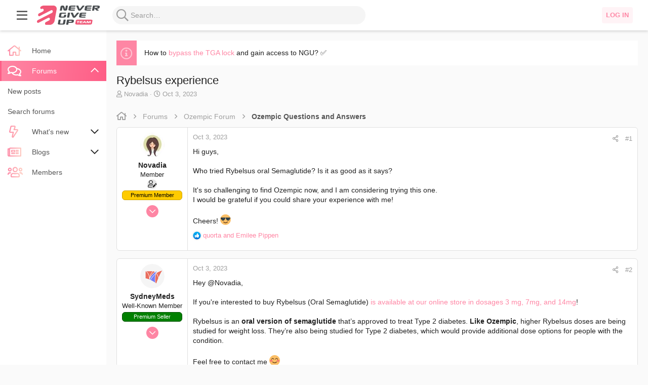

--- FILE ---
content_type: text/html; charset=utf-8
request_url: https://ngu1.team/community/threads/rybelsus-experience.19367/
body_size: 21037
content:
<!DOCTYPE html> <meta name="apple-mobile-web-app-title" content="NGU"> <html id="XF" lang="en-AU" dir="LTR" style="font-size: 62.5%;" data-app="public" data-template="thread_view" data-container-key="node-119" data-content-key="thread-19367" data-logged-in="false" data-cookie-prefix="xf_" data-csrf="1768663030,923ca789cb1ba2c597fd127086fec966" class="has-no-js template-thread_view uix_hasBottomTabs uix_page--fixed sidebarNav--active uix_hasCrumbs uix_hasPageAction" > <head> <meta charset="utf-8" /> <meta http-equiv="X-UA-Compatible" content="IE=Edge" /> <meta name="viewport" content="width=device-width, initial-scale=1, viewport-fit=cover"> <title>Rybelsus experience</title> <link rel="manifest" href="/community/webmanifest.php"> <meta name="theme-color" content="#fe86a4" /> <meta name="msapplication-TileColor" content="#FE86A4"> <meta name="apple-mobile-web-app-title" content="NGU"> <meta name="robots" content="index,follow" /> <meta name="description" content="Hi guys,
Who tried Rybelsus oral Semaglutide? Is it as good as it says?
It&#039;s so challenging to find Ozempic now, and I am considering trying this one.
I..." /> <meta property="og:description" content="Hi guys,
Who tried Rybelsus oral Semaglutide? Is it as good as it says?
It&#039;s so challenging to find Ozempic now, and I am considering trying this one.
I would be grateful if you could share your experience with me!
Cheers! :cool:" /> <meta property="twitter:description" content="Hi guys,
Who tried Rybelsus oral Semaglutide? Is it as good as it says?
It&#039;s so challenging to find Ozempic now, and I am considering trying this one.
I would be grateful if you could share..." /> <meta property="og:url" content="https://ngu1.team/community/threads/rybelsus-experience.19367/" /> <link rel="canonical" href="https://ngu1.team/community/threads/rybelsus-experience.19367/" /> <meta property="og:site_name" content="Weight Loss Forum Australia" /> <meta property="og:type" content="website" /> <meta property="og:title" content="Rybelsus experience" /> <meta property="twitter:title" content="Rybelsus experience" /> <link rel="preload" href="/community/styles/fonts/fa/fa-regular-400.woff2?_v=5.15.3" as="font" type="font/woff2" crossorigin="anonymous" /> <link rel="preload" href="/community/styles/fonts/fa/fa-solid-900.woff2?_v=5.15.3" as="font" type="font/woff2" crossorigin="anonymous" /> <link rel="preload" href="/community/styles/fonts/fa/fa-brands-400.woff2?_v=5.15.3" as="font" type="font/woff2" crossorigin="anonymous" /> <link rel="stylesheet" href="/community/css.php?css=public%3Anormalize.css%2Cpublic%3Afa.css%2Cpublic%3Acore.less%2Cpublic%3Aapp.less&amp;s=19&amp;l=1&amp;d=1715960378&amp;k=d16c864529549c78cbde94feda762c8987fbce75" /> <link rel="stylesheet" href="/community/css.php?css=public%3Abb_code.less%2Cpublic%3Alightslider.less%2Cpublic%3Amessage.less%2Cpublic%3Anotices.less%2Cpublic%3Aprisma.less%2Cpublic%3Ashare_controls.less%2Cpublic%3Asimilar_threads.less%2Cpublic%3Asnog_flags.less%2Cpublic%3Astructured_list.less%2Cpublic%3Ath_uix_threadStarterPost.less%2Cpublic%3Auix.less%2Cpublic%3Auix_socialMedia.less%2Cpublic%3Aextra.less&amp;s=19&amp;l=1&amp;d=1715960378&amp;k=321169f9dc96c5e2d362b30a4d88c83cbba27c31" />
 <script src="/community/js/xf/preamble.min.js?_v=6982a160"></script> <meta name="apple-mobile-web-app-capable" content="yes"> <link rel="icon" type="image/png" href="https://ngu1.team/community/data/assets/logo/publicFaviconUrl.png" sizes="32x32" /> <script async src="https://www.googletagmanager.com/gtag/js?id=G-RDWBY6380F"></script> <script> window.dataLayer = window.dataLayer || [];	function gtag(){dataLayer.push(arguments);}	gtag('js', new Date());	gtag('config', 'G-RDWBY6380F', {	}); </script> <!-- Meta Pixel Code --> <script> !function(f,b,e,v,n,t,s) {if(f.fbq)return;n=f.fbq=function(){n.callMethod? n.callMethod.apply(n,arguments):n.queue.push(arguments)}; if(!f._fbq)f._fbq=n;n.push=n;n.loaded=!0;n.version='2.0'; n.queue=[];t=b.createElement(e);t.async=!0; t.src=v;s=b.getElementsByTagName(e)[0]; s.parentNode.insertBefore(t,s)}(window, document,'script', 'https://connect.facebook.net/en_US/fbevents.js'); fbq('init', '473959738261804'); fbq('track', 'PageView'); </script> <noscript><img height="1" width="1" style="display:none" src="https://www.facebook.com/tr?id=473959738261804&ev=PageView&noscript=1"
/></noscript> <!-- End Meta Pixel Code --> </head> <body data-template="thread_view"> <style> .p-pageWrapper .p-navSticky {	top: 0 !important;	}	.uix_mainTabBar {top: 60px !important;}	.uix_stickyBodyElement:not(.offCanvasMenu) {	top: 80px !important;	min-height: calc(100vh - 80px) !important;	}	.uix_sidebarInner .uix_sidebar--scroller {margin-top: 80px;}	.uix_sidebarInner {margin-top: -80px;}	.p-body-sideNavInner .uix_sidebar--scroller {margin-top: 80px;}	.p-body-sideNavInner {margin-top: -80px;}	.uix_stickyCategoryStrips {top: 80px !important;}	#XF .u-anchorTarget {	height: 80px;	margin-top: -80px;	}	@media (max-width: $uix_sidebarBreakpoint) {	.p-sectionLinks {display: none;}	.uix_mainTabBar {top: 60px !important;}	.uix_stickyBodyElement:not(.offCanvasMenu) {	top: 80px !important;	min-height: calc(100vh - 80px) !important;	}	.uix_sidebarInner .uix_sidebar--scroller {margin-top: 80px;}	.uix_sidebarInner {margin-top: -80px;}	.p-body-sideNavInner .uix_sidebar--scroller {margin-top: 80px;}	.p-body-sideNavInner {margin-top: -80px;}	.uix_stickyCategoryStrips {top: 80px !important;}	#XF .u-anchorTarget {	height: 80px;	margin-top: -80px;	}	}	.uix_sidebarNav .uix_sidebar--scroller {max-height: calc(100vh - 80px);} </style> <div id="jumpToTop"></div> <div class="uix_pageWrapper--fixed"> <div class="p-pageWrapper" id="top"> <header class="p-header" id="header"> <div class="p-header-inner"> <div class="p-header-content"> <div class="p-header-logo p-header-logo--image"> <a class="uix_logo" href="/community/"> <img src="/community/data/assets/logo/logo-NGU.svg" srcset="" alt="Weight Loss Forum Australia" width="" height="" /> </a> </div> </div> </div> </header> <div class="p-navSticky p-navSticky--all " data-top-offset-breakpoints="	[	{	&quot;breakpoint&quot;: &quot;0&quot;,	&quot;offset&quot;: &quot;0&quot;	}	]	" data-xf-init="sticky-header"> <nav class="p-nav"> <div class="p-nav-inner"> <button type="button" class="button--plain p-nav-menuTrigger badgeContainer button" data-badge="0" data-xf-click="off-canvas" data-menu=".js-headerOffCanvasMenu" role="button" tabindex="0" aria-label="Menu"><span class="button-text"> <i aria-hidden="true"></i> </span></button> <button type="button" class="button--plain p-nav-menuTrigger uix_sidebarNav--trigger button" id="uix_sidebarNav--trigger" rel="nofollow" role="button" tabindex="0" aria-label="Menu"><span class="button-text"> <i aria-hidden="true"></i> </span></button> <div class="p-header-logo p-header-logo--image"> <a class="uix_logo" href="/community/"> <img src="/community/data/assets/logo/logo-NGU.svg" srcset="" alt="Weight Loss Forum Australia" width="" height="" /> </a> </div> <div class="uix_searchBar"> <div class="uix_searchBarInner"> <form action="/community/search/search" method="post" class="uix_searchForm" data-xf-init="quick-search"> <a class="uix_search--close"> <i class="fa--xf far fa-window-close" aria-hidden="true"></i> </a> <input type="text" class="input js-uix_syncValue uix_searchInput uix_searchDropdown__trigger" autocomplete="off" data-uixsync="search" name="keywords" placeholder="Search…" aria-label="Search" data-menu-autofocus="true" /> <a href="/community/search/" class="uix_search--settings u-ripple" data-xf-key="/" aria-label="Search" aria-expanded="false" aria-haspopup="true" title="Search"> <i class="fa--xf far fa-cog" aria-hidden="true"></i> </a> <span class=" uix_searchIcon"> <i class="fa--xf far fa-search" aria-hidden="true"></i> </span> <input type="hidden" name="_xfToken" value="1768663030,923ca789cb1ba2c597fd127086fec966" /> </form> </div> <a class="uix_searchIconTrigger p-navgroup-link p-navgroup-link--iconic p-navgroup-link--search u-ripple" aria-label="Search" aria-expanded="false" aria-haspopup="true" title="Search"> <i aria-hidden="true"></i> </a> <a href="/community/search/" class="p-navgroup-link p-navgroup-link--iconic p-navgroup-link--search u-ripple js-uix_minimalSearch__target" data-xf-click="menu" aria-label="Search" aria-expanded="false" aria-haspopup="true" title="Search"> <i aria-hidden="true"></i> </a> <div class="menu menu--structural menu--wide" data-menu="menu" aria-hidden="true"> <form action="/community/search/search" method="post" class="menu-content" data-xf-init="quick-search"> <h3 class="menu-header">Search</h3> <div class="menu-row"> <div class="inputGroup inputGroup--joined"> <input type="text" class="input js-uix_syncValue" name="keywords" data-uixsync="search" placeholder="Search…" aria-label="Search" data-menu-autofocus="true" /> <select name="constraints" class="js-quickSearch-constraint input" aria-label="Search within"> <option value="">Everywhere</option> <option value="{&quot;search_type&quot;:&quot;post&quot;}">Threads</option> <option value="{&quot;search_type&quot;:&quot;post&quot;,&quot;c&quot;:{&quot;nodes&quot;:[119],&quot;child_nodes&quot;:1}}">This forum</option> <option value="{&quot;search_type&quot;:&quot;post&quot;,&quot;c&quot;:{&quot;thread&quot;:19367}}">This thread</option> </select> </div> </div> <div class="menu-row"> <label class="iconic"><input type="checkbox" name="c[title_only]" value="1" /><i aria-hidden="true"></i><span class="iconic-label">Search titles only <span tabindex="0" role="button" data-xf-init="tooltip" data-trigger="hover focus click" title="Tags will also be searched in content where tags are supported"> <i class="fa--xf far fa-question-circle u-muted u-smaller" aria-hidden="true"></i> </span></span></label> </div> <div class="menu-row"> <div class="inputGroup"> <span class="inputGroup-text" id="ctrl_search_menu_by_member">By:</span> <input type="text" class="input" name="c[users]" data-xf-init="auto-complete" placeholder="Member" aria-labelledby="ctrl_search_menu_by_member" /> </div> </div> <div class="menu-footer"> <span class="menu-footer-controls"> <button type="submit" class="button--primary button button--icon button--icon--search"><span class="button-text">Search</span></button> <a href="/community/search/" class="button"><span class="button-text">Advanced search…</span></a> </span> </div> <input type="hidden" name="_xfToken" value="1768663030,923ca789cb1ba2c597fd127086fec966" /> </form> </div> <div class="menu menu--structural menu--wide uix_searchDropdown__menu" aria-hidden="true"> <form action="/community/search/search" method="post" class="menu-content" data-xf-init="quick-search"> <div class="menu-row"> <div class="inputGroup"> <input name="keywords" class="js-uix_syncValue" data-uixsync="search" placeholder="Search…" aria-label="Search" type="hidden" /> <select name="constraints" class="js-quickSearch-constraint input" aria-label="Search within"> <option value="">Everywhere</option> <option value="{&quot;search_type&quot;:&quot;post&quot;}">Threads</option> <option value="{&quot;search_type&quot;:&quot;post&quot;,&quot;c&quot;:{&quot;nodes&quot;:[119],&quot;child_nodes&quot;:1}}">This forum</option> <option value="{&quot;search_type&quot;:&quot;post&quot;,&quot;c&quot;:{&quot;thread&quot;:19367}}">This thread</option> </select> </div> </div> <div class="menu-row"> <label class="iconic"><input type="checkbox" name="c[title_only]" value="1" /><i aria-hidden="true"></i><span class="iconic-label">Search titles only <span tabindex="0" role="button" data-xf-init="tooltip" data-trigger="hover focus click" title="Tags will also be searched in content where tags are supported"> <i class="fa--xf far fa-question-circle u-muted u-smaller" aria-hidden="true"></i> </span></span></label> </div> <div class="menu-row"> <div class="inputGroup"> <span class="inputGroup-text">By:</span> <input class="input" name="c[users]" data-xf-init="auto-complete" placeholder="Member" /> </div> </div> <div class="menu-footer"> <span class="menu-footer-controls"> <button type="submit" class="button--primary button button--icon button--icon--search"><span class="button-text">Search</span></button> <a href="/community/search/" class="button" rel="nofollow"><span class="button-text">Advanced…</span></a> </span> </div> <input type="hidden" name="_xfToken" value="1768663030,923ca789cb1ba2c597fd127086fec966" /> </form> </div> </div> <div class="p-nav-opposite 5555"> <div class="p-navgroup p-account p-navgroup--guest"> <a href="/community/login/" class="button p-navgroup-link p-navgroup-link--textual p-navgroup-link--logIn" data-xf-click="menu"> <i></i> <span class="p-navgroup-linkText">Log in</span> </a> <div class="menu menu--structural menu--medium" data-menu="menu" aria-hidden="true" data-href="/community/login/"></div> <a href="/community/register/" class="button button--primary p-navgroup-link u-ripple p-navgroup-link--textual p-navgroup-link--register" data-xf-click="overlay" data-follow-redirects="on"> <i></i> <span class="p-navgroup-linkText">Register</span> </a> </div> <div class="p-navgroup p-discovery"> <div class="uix_searchBar"> <div class="uix_searchBarInner"> <form action="/community/search/search" method="post" class="uix_searchForm" data-xf-init="quick-search"> <a class="uix_search--close"> <i class="fa--xf far fa-window-close" aria-hidden="true"></i> </a> <input type="text" class="input js-uix_syncValue uix_searchInput uix_searchDropdown__trigger" autocomplete="off" data-uixsync="search" name="keywords" placeholder="Search…" aria-label="Search" data-menu-autofocus="true" /> <a href="/community/search/" class="uix_search--settings u-ripple" data-xf-key="/" aria-label="Search" aria-expanded="false" aria-haspopup="true" title="Search"> <i class="fa--xf far fa-cog" aria-hidden="true"></i> </a> <span class=" uix_searchIcon"> <i class="fa--xf far fa-search" aria-hidden="true"></i> </span> <input type="hidden" name="_xfToken" value="1768663030,923ca789cb1ba2c597fd127086fec966" /> </form> </div> <a class="uix_searchIconTrigger p-navgroup-link p-navgroup-link--iconic p-navgroup-link--search u-ripple" aria-label="Search" aria-expanded="false" aria-haspopup="true" title="Search"> <i aria-hidden="true"></i> </a> <a href="/community/search/" class="p-navgroup-link p-navgroup-link--iconic p-navgroup-link--search u-ripple js-uix_minimalSearch__target" data-xf-click="menu" aria-label="Search" aria-expanded="false" aria-haspopup="true" title="Search"> <i aria-hidden="true"></i> </a> <div class="menu menu--structural menu--wide" data-menu="menu" aria-hidden="true"> <form action="/community/search/search" method="post" class="menu-content" data-xf-init="quick-search"> <h3 class="menu-header">Search</h3> <div class="menu-row"> <div class="inputGroup inputGroup--joined"> <input type="text" class="input js-uix_syncValue" name="keywords" data-uixsync="search" placeholder="Search…" aria-label="Search" data-menu-autofocus="true" /> <select name="constraints" class="js-quickSearch-constraint input" aria-label="Search within"> <option value="">Everywhere</option> <option value="{&quot;search_type&quot;:&quot;post&quot;}">Threads</option> <option value="{&quot;search_type&quot;:&quot;post&quot;,&quot;c&quot;:{&quot;nodes&quot;:[119],&quot;child_nodes&quot;:1}}">This forum</option> <option value="{&quot;search_type&quot;:&quot;post&quot;,&quot;c&quot;:{&quot;thread&quot;:19367}}">This thread</option> </select> </div> </div> <div class="menu-row"> <label class="iconic"><input type="checkbox" name="c[title_only]" value="1" /><i aria-hidden="true"></i><span class="iconic-label">Search titles only <span tabindex="0" role="button" data-xf-init="tooltip" data-trigger="hover focus click" title="Tags will also be searched in content where tags are supported"> <i class="fa--xf far fa-question-circle u-muted u-smaller" aria-hidden="true"></i> </span></span></label> </div> <div class="menu-row"> <div class="inputGroup"> <span class="inputGroup-text" id="ctrl_search_menu_by_member">By:</span> <input type="text" class="input" name="c[users]" data-xf-init="auto-complete" placeholder="Member" aria-labelledby="ctrl_search_menu_by_member" /> </div> </div> <div class="menu-footer"> <span class="menu-footer-controls"> <button type="submit" class="button--primary button button--icon button--icon--search"><span class="button-text">Search</span></button> <a href="/community/search/" class="button"><span class="button-text">Advanced search…</span></a> </span> </div> <input type="hidden" name="_xfToken" value="1768663030,923ca789cb1ba2c597fd127086fec966" /> </form> </div> <div class="menu menu--structural menu--wide uix_searchDropdown__menu" aria-hidden="true"> <form action="/community/search/search" method="post" class="menu-content" data-xf-init="quick-search"> <div class="menu-row"> <div class="inputGroup"> <input name="keywords" class="js-uix_syncValue" data-uixsync="search" placeholder="Search…" aria-label="Search" type="hidden" /> <select name="constraints" class="js-quickSearch-constraint input" aria-label="Search within"> <option value="">Everywhere</option> <option value="{&quot;search_type&quot;:&quot;post&quot;}">Threads</option> <option value="{&quot;search_type&quot;:&quot;post&quot;,&quot;c&quot;:{&quot;nodes&quot;:[119],&quot;child_nodes&quot;:1}}">This forum</option> <option value="{&quot;search_type&quot;:&quot;post&quot;,&quot;c&quot;:{&quot;thread&quot;:19367}}">This thread</option> </select> </div> </div> <div class="menu-row"> <label class="iconic"><input type="checkbox" name="c[title_only]" value="1" /><i aria-hidden="true"></i><span class="iconic-label">Search titles only <span tabindex="0" role="button" data-xf-init="tooltip" data-trigger="hover focus click" title="Tags will also be searched in content where tags are supported"> <i class="fa--xf far fa-question-circle u-muted u-smaller" aria-hidden="true"></i> </span></span></label> </div> <div class="menu-row"> <div class="inputGroup"> <span class="inputGroup-text">By:</span> <input class="input" name="c[users]" data-xf-init="auto-complete" placeholder="Member" /> </div> </div> <div class="menu-footer"> <span class="menu-footer-controls"> <button type="submit" class="button--primary button button--icon button--icon--search"><span class="button-text">Search</span></button> <a href="/community/search/" class="button" rel="nofollow"><span class="button-text">Advanced…</span></a> </span> </div> <input type="hidden" name="_xfToken" value="1768663030,923ca789cb1ba2c597fd127086fec966" /> </form> </div> </div> </div> </div> </div> </nav> <div class="p-sectionLinks p-sectionLinks--empty"></div> </div> <div class="offCanvasMenu offCanvasMenu--nav js-headerOffCanvasMenu" data-menu="menu" aria-hidden="true" data-ocm-builder="navigation"> <div class="offCanvasMenu-backdrop" data-menu-close="true"></div> <div class="offCanvasMenu-content"> <div class="sidePanel sidePanel--nav sidePanel--visitor"> <div class="sidePanel__tabPanels"> <div data-content="navigation" class="is-active sidePanel__tabPanel js-navigationTabPanel"> <div class="offCanvasMenu-header"> Menu <a class="offCanvasMenu-closer" data-menu-close="true" role="button" tabindex="0" aria-label="Close"></a> </div> <div class="js-offCanvasNavTarget"></div> </div> </div> </div> <div class="offCanvasMenu-installBanner js-installPromptContainer" style="display: none;" data-xf-init="install-prompt"> <div class="offCanvasMenu-installBanner-header">Install the app</div> <button type="button" class="js-installPromptButton button"><span class="button-text">Install</span></button> </div> </div> </div> <div class="p-body"> <div class="uix_sidebarNav"> <div class="uix_sidebarNav__inner uix_stickyBodyElement"> <div class="uix_sidebar--scroller"> <ul class="uix_sidebarNavList js-offCanvasNavSource"> <li class="uix_sidebarNavList__listItem"> <div class="p-navEl " > <div class="p-navEl__inner u-ripple"> <a href="https://ngu1.team/"	class="p-navEl-link "	data-xf-key="1"	data-nav-id="home"><span>Home</span></a> </div> <div class="uix_sidebarNav__subNav "> <div class="uix_sidebarNav__subNavInner"> </div> </div> </div> </li> <li class="uix_sidebarNavList__listItem"> <div class="p-navEl is-selected" data-has-children="true"> <div class="p-navEl__inner u-ripple"> <a href="/community/"	class="p-navEl-link p-navEl-link--splitMenu "	data-nav-id="forums"><span>Forums</span></a> <a data-xf-key="2" data-xf-click="menu" data-menu-pos-ref="< .p-navEl" class="p-navEl-splitTrigger" role="button" tabindex="0" aria-label="Toggle expanded" aria-expanded="false" aria-haspopup="true"> </a> <a class="uix_sidebarNav--trigger is-expanded" rel="nofollow"><i class="fa--xf far fa-chevron-down" aria-hidden="true"></i></a> </div> <div data-menu="false" class="uix_sidebarNav__subNav subNav--expand"> <div class="uix_sidebarNav__subNavInner"> <a href="/community/whats-new/posts/"	class="menu-linkRow u-ripple u-indentDepth0 js-offCanvasCopy "	data-nav-id="newPosts"><span>New posts</span></a> <a href="/community/search/?type=post"	class="menu-linkRow u-ripple u-indentDepth0 js-offCanvasCopy "	data-nav-id="searchForums"><span>Search forums</span></a> </div> </div> </div> </li> <li class="uix_sidebarNavList__listItem"> <div class="p-navEl " data-has-children="true"> <div class="p-navEl__inner u-ripple"> <a href="/community/whats-new/"	class="p-navEl-link p-navEl-link--splitMenu "	data-nav-id="whatsNew"><span>What's new</span></a> <a data-xf-key="3" data-xf-click="menu" data-menu-pos-ref="< .p-navEl" class="p-navEl-splitTrigger" role="button" tabindex="0" aria-label="Toggle expanded" aria-expanded="false" aria-haspopup="true"> </a> <a class="uix_sidebarNav--trigger " rel="nofollow"><i class="fa--xf far fa-chevron-down" aria-hidden="true"></i></a> </div> <div data-menu="false" class="uix_sidebarNav__subNav "> <div class="uix_sidebarNav__subNavInner"> <a href="/community/whats-new/posts/"	class="menu-linkRow u-ripple u-indentDepth0 js-offCanvasCopy " rel="nofollow"	data-nav-id="whatsNewPosts"><span>New posts</span></a> <a href="/community/whats-new/ubs-blog-entries/"	class="menu-linkRow u-ripple u-indentDepth0 js-offCanvasCopy " rel="nofollow"	data-nav-id="xaUbsWhatsNewNewBlogEntries"><span>New blog entries</span></a> <a href="/community/whats-new/ubs-comments/"	class="menu-linkRow u-ripple u-indentDepth0 js-offCanvasCopy " rel="nofollow"	data-nav-id="xaUbsWhatsNewBlogEntryComments"><span>New blog entry comments</span></a> <a href="/community/whats-new/latest-activity"	class="menu-linkRow u-ripple u-indentDepth0 js-offCanvasCopy " rel="nofollow"	data-nav-id="latestActivity"><span>Latest activity</span></a> </div> </div> </div> </li> <li class="uix_sidebarNavList__listItem"> <div class="p-navEl " data-has-children="true"> <div class="p-navEl__inner u-ripple"> <a href="/community/blogs/"	class="p-navEl-link p-navEl-link--splitMenu " data-nav-id="blog"	data-nav-id="xa_ubs"><span>Blogs</span></a> <a data-xf-key="4" data-xf-click="menu" data-menu-pos-ref="< .p-navEl" class="p-navEl-splitTrigger" role="button" tabindex="0" aria-label="Toggle expanded" aria-expanded="false" aria-haspopup="true"> </a> <a class="uix_sidebarNav--trigger " rel="nofollow"><i class="fa--xf far fa-chevron-down" aria-hidden="true"></i></a> </div> <div data-menu="false" class="uix_sidebarNav__subNav "> <div class="uix_sidebarNav__subNavInner"> <a href="/community/whats-new/ubs-blog-entries/"	class="menu-linkRow u-ripple u-indentDepth0 js-offCanvasCopy " rel="nofollow"	data-nav-id="xa_ubsNewBlogEntries"><span>New entries</span></a> <a href="/community/whats-new/ubs-comments/"	class="menu-linkRow u-ripple u-indentDepth0 js-offCanvasCopy " rel="nofollow"	data-nav-id="xa_ubsNewComments"><span>New comments</span></a> <a href="/community/blogs/latest-reviews"	class="menu-linkRow u-ripple u-indentDepth0 js-offCanvasCopy "	data-nav-id="xa_ubsLatestReviews"><span>Latest reviews</span></a> <a href="/community/blogs/authors/"	class="menu-linkRow u-ripple u-indentDepth0 js-offCanvasCopy "	data-nav-id="xa_ubsAuthorList"><span>Author list</span></a> </div> </div> </div> </li> <li class="uix_sidebarNavList__listItem"> <div class="p-navEl " > <div class="p-navEl__inner u-ripple"> <a href="/community/members/"	class="p-navEl-link "	data-xf-key="5"	data-nav-id="members"><span>Members</span></a> </div> <div class="uix_sidebarNav__subNav "> <div class="uix_sidebarNav__subNavInner"> </div> </div> </div> </li> </ul> </div> </div> </div> <div class="p-body-inner "> <!--XF:EXTRA_OUTPUT--> <ul class="notices notices--scrolling js-notices"	data-xf-init="notices"	data-type="scrolling"	data-scroll-interval="6"> <li class="notice js-notice notice--primary"	data-notice-id="9"	data-delay-duration="0"	data-display-duration="0"	data-auto-dismiss=""	data-visibility=""> <div class="uix_noticeInner"> <div class="uix_noticeIcon"> <i class="fa--xf far fa-info-circle" aria-hidden="true"></i> </div> <div class="notice-content"> How to <a href="https://ngu1.team/community/threads/how-to-bypass-the-tga-lock-and-gain-access-to-ngu-✅.19416/">bypass the TGA lock</a> and gain access to NGU? ✅ </div> </div> </li> </ul> <div class="p-body-header"> <div class="pageContent"> <div class="uix_headerInner"> <div class="p-title "> <h1 class="p-title-value">Rybelsus experience</h1> </div> <div class="p-description"> <ul class="listInline listInline--bullet"> <li> <i class="fa--xf far fa-user" aria-hidden="true" title="Thread starter"></i> <span class="u-srOnly">Thread starter</span> <span class="usernameu-concealed">Novadia</span> </li> <li> <i class="fa--xf far fa-clock" aria-hidden="true" title="Start date"></i> <span class="u-srOnly">Start date</span> <a href="/community/threads/rybelsus-experience.19367/" class="u-concealed"><time class="u-dt" dir="auto" datetime="2023-10-03T20:37:07+1100" data-time="1696325827" data-date-string="Oct 3, 2023" data-time-string="8:37 PM" title="Oct 3, 2023 at 8:37 PM">Oct 3, 2023</time></a> </li> </ul> </div> </div> </div> </div> <div class="breadcrumb "> <div class="pageContent"> <ul class="p-breadcrumbs "	itemscope itemtype="https://schema.org/BreadcrumbList"> <li itemprop="itemListElement" itemscope itemtype="https://schema.org/ListItem"> <a href="https://ngu1.team/" itemprop="item"> <i class="fa--xf far fa-home" aria-hidden="true"></i> <span style="display: none;" itemprop="name">Home</span> </a> <meta itemprop="position" content="1" /> </li> <li itemprop="itemListElement" itemscope itemtype="https://schema.org/ListItem"> <a href="/community/" itemprop="item"> <span itemprop="name">Forums</span> </a> <meta itemprop="position" content="2" /> </li> <li itemprop="itemListElement" itemscope itemtype="https://schema.org/ListItem"> <a href="/community/#ozempic-forum.115" itemprop="item"> <span itemprop="name">Ozempic Forum</span> </a> <meta itemprop="position" content="3" /> </li> <li itemprop="itemListElement" itemscope itemtype="https://schema.org/ListItem"> <a href="/community/forums/ozempic-questions-and-answers.119/" itemprop="item"> <span itemprop="name">Ozempic Questions and Answers</span> </a> <meta itemprop="position" content="4" /> </li> </ul> </div> </div> <noscript class="js-jsWarning"><div class="blockMessage blockMessage--important blockMessage--iconic u-noJsOnly">JavaScript is disabled. For a better experience, please enable JavaScript in your browser before proceeding.</div></noscript> <div class="blockMessage blockMessage--important blockMessage--iconic js-browserWarning" style="display: none">You are using an out of date browser. It may not display this or other websites correctly.<br />You should upgrade or use an <a href="https://www.google.com/chrome/" target="_blank" rel="noopener">alternative browser</a>.</div> <div uix_component="MainContainer" class="uix_contentWrapper"> <div class="p-body-main "> <div uix_component="MainContent" class="p-body-content"> <!-- ABOVE MAIN CONTENT --> <div class="p-body-pageContent"> <div class="block block--messages" data-xf-init="" data-type="post" data-href="/community/inline-mod/" data-search-target="*"> <span class="u-anchorTarget" id="posts"></span> <div class="block-outer"></div> <div class="block-outer js-threadStatusField"></div> <div class="block-container lbContainer"	data-xf-init="lightbox select-to-quote"	data-message-selector=".js-post"	data-lb-id="thread-19367"	data-lb-universal="1"> <div class="block-body js-replyNewMessageContainer"> <article class="message message-threadStarterPost message--post js-post js-inlineModContainer " data-author="Novadia" data-content="post-54040" id="js-post-54040"	> <span class="u-anchorTarget" id="post-54040"></span> <div class="message-inner"> <div class="message-cell message-cell--user"> <section class="message-user "> <div class="message-avatar "> <div class="message-avatar-wrapper"> <span class="avatar avatar--s "> <img src="/community/data/avatars/s/30/30723.jpg?1568113469" srcset="/community/data/avatars/m/30/30723.jpg?1568113469 2x" alt="Novadia" class="avatar-u30723-s" width="48" height="48" loading="lazy" /> </span> </div> </div> <div class="uix_messagePostBitWrapper"> <div class="message-userDetails"> <h4 class="message-name"><span class="username">Novadia</span></h4> <h5 class="userTitle message-userTitle" dir="auto">Member</h5> <div class="uix_originalPoster__icon" data-xf-init="tooltip" title="Original poster"> <i class="fa--xf far fa-user-edit mdi mdi-account-edit" aria-hidden="true"></i> </div> <div class="userBanner userBanner userBanner--orange message-userBanner" itemprop="jobTitle"><span class="userBanner-before"></span><strong>Premium Member</strong><span class="userBanner-after"></span></div> </div> <div class="thThreads__message-userExtras"> <div class="message-userExtras"> <dl class="pairs pairs--justified"> <dt> <span data-xf-init="tooltip" title="Joined"> <i class="fa--xf far fa-user" aria-hidden="true"></i> </span> </dt> <dd>Sep 9, 2019</dd> </dl> <dl class="pairs pairs--justified"> <dt> <span data-xf-init="tooltip" title="Messages"> <i class="fa--xf far fa-comments" aria-hidden="true"></i> </span> </dt> <dd>19</dd> </dl> <dl class="pairs pairs--justified"> <dt> <span data-xf-init="tooltip" title="Reaction score"> <i class="fa--xf far fa-thumbs-up" aria-hidden="true"></i> </span> </dt> <dd>11</dd> </dl> <dl class="pairs pairs--justified"> <dt> <span data-xf-init="tooltip" title="Points"> <i class="fa--xf far fa-trophy" aria-hidden="true"></i> </span> </dt> <dd>3</dd> </dl> <dl class="pairs pairs--justified"> <dt> <span data-xf-init="tooltip" title="Location"> <i class="fa--xf far fa-map-marker" aria-hidden="true"></i> </span> </dt> <dd data-xf-init="tooltip" title="Australia"> <a href="/community/misc/location-info?location=Australia" rel="nofollow noreferrer" target="_blank" class="u-concealed">Australia</a> </dd> </dl> </div> </div> <div class="thThreads__userExtra--toggle"> <a href="javascript:;" class="thThreads__userExtra--trigger" data-xf-click="ththreads-userextra-trigger"></a> </div> </div> <span class="message-userArrow"></span> </section> </div> <div class="message-cell message-cell--main"> <div class="message-main uix_messageContent js-quickEditTarget"> <header class="message-attribution message-attribution--split"> <ul class="message-attribution-main listInline "> <li class="u-concealed"> <a href="/community/threads/rybelsus-experience.19367/post-54040" rel="nofollow" > <time class="u-dt" dir="auto" datetime="2023-10-03T20:37:07+1100" data-time="1696325827" data-date-string="Oct 3, 2023" data-time-string="8:37 PM" title="Oct 3, 2023 at 8:37 PM">Oct 3, 2023</time> </a> </li> </ul> <ul class="message-attribution-opposite message-attribution-opposite--list "> <li> <a href="/community/threads/rybelsus-experience.19367/post-54040"	class="message-attribution-gadget"	data-xf-init="share-tooltip"	data-href="/community/posts/54040/share"	aria-label="Share"	rel="nofollow"> <i class="fa--xf far fa-share-alt" aria-hidden="true"></i> </a> </li> <li> <a href="/community/threads/rybelsus-experience.19367/post-54040" rel="nofollow"> #1 </a> </li> </ul> </header> <div class="message-content js-messageContent"> <div class="message-userContent lbContainer js-lbContainer " data-lb-id="post-54040" data-lb-caption-desc="Novadia &middot; Oct 3, 2023 at 8:37 PM"> <article class="message-body js-selectToQuote"> <div > <div class="bbWrapper">Hi guys,<br /> <br /> Who tried Rybelsus oral Semaglutide? Is it as good as it says? <br /> <br /> It's so challenging to find Ozempic now, and I am considering trying this one.<br /> I would be grateful if you could share your experience with me!<br /> <br /> Cheers! <img src="[data-uri]" class="smilie smilie--sprite smilie--sprite90" alt=":cool:" title="Cool :cool:" loading="lazy" data-shortname=":cool:" /></div> </div> <div class="js-selectToQuoteEnd">&nbsp;</div> </article> </div> </div> <div class="reactionsBar js-reactionsList is-active"> <ul class="reactionSummary"> <li><span class="reaction reaction--small reaction--1" data-reaction-id="1"><i aria-hidden="true"></i><img src="[data-uri]" class="reaction-sprite js-reaction" alt="Like" title="Like" /></span></li> </ul> <span class="u-srOnly">Reactions:</span> <a class="reactionsBar-link" href="/community/posts/54040/reactions" data-xf-click="overlay" data-cache="false" rel="nofollow"><bdi>quorta</bdi> and <bdi>Emilee Pippen</bdi></a> </div> <footer class="message-footer"> <div class="js-historyTarget message-historyTarget toggleTarget" data-href="trigger-href"></div> </footer> </div> </div> </div> </article> <article class="message message--post js-post js-inlineModContainer " data-author="SydneyMeds" data-content="post-54043" id="js-post-54043"	itemscope itemtype="https://schema.org/Comment" itemid="https://ngu1.team/community/posts/54043/"> <meta itemprop="parentItem" itemscope itemid="https://ngu1.team/community/threads/rybelsus-experience.19367/" /> <span class="u-anchorTarget" id="post-54043"></span> <div class="message-inner"> <div class="message-cell message-cell--user"> <section itemprop="author" itemscope itemtype="https://schema.org/Person" itemid="https://ngu1.team/community/members/sydneymeds.30080/" class="message-user "> <meta itemprop="url" content="https://ngu1.team/community/members/sydneymeds.30080/" /> <div class="message-avatar "> <div class="message-avatar-wrapper"> <span class="avatar avatar--s "> <img src="/community/data/avatars/s/30/30080.jpg?1680640992" srcset="/community/data/avatars/m/30/30080.jpg?1680640992 2x" alt="SydneyMeds" class="avatar-u30080-s" width="48" height="48" loading="lazy" itemprop="image" /> </span> </div> </div> <div class="uix_messagePostBitWrapper"> <div class="message-userDetails"> <h4 class="message-name"><span class="username"><span itemprop="name">SydneyMeds</span></span></h4> <h5 class="userTitle message-userTitle" dir="auto" itemprop="jobTitle">Well-Known Member</h5> <div class="userBanner userBanner userBanner--green message-userBanner" itemprop="jobTitle"><span class="userBanner-before"></span><strong>Premium Seller</strong><span class="userBanner-after"></span></div> </div> <div class="thThreads__message-userExtras"> <div class="message-userExtras"> <dl class="pairs pairs--justified"> <dt> <span data-xf-init="tooltip" title="Joined"> <i class="fa--xf far fa-user" aria-hidden="true"></i> </span> </dt> <dd>Feb 6, 2019</dd> </dl> <dl class="pairs pairs--justified"> <dt> <span data-xf-init="tooltip" title="Messages"> <i class="fa--xf far fa-comments" aria-hidden="true"></i> </span> </dt> <dd>60</dd> </dl> <dl class="pairs pairs--justified"> <dt> <span data-xf-init="tooltip" title="Reaction score"> <i class="fa--xf far fa-thumbs-up" aria-hidden="true"></i> </span> </dt> <dd>51</dd> </dl> <dl class="pairs pairs--justified"> <dt> <span data-xf-init="tooltip" title="Points"> <i class="fa--xf far fa-trophy" aria-hidden="true"></i> </span> </dt> <dd>18</dd> </dl> <dl class="pairs pairs--justified"> <dt> <span data-xf-init="tooltip" title="Location"> <i class="fa--xf far fa-map-marker" aria-hidden="true"></i> </span> </dt> <dd data-xf-init="tooltip" title="Sydney"> <a href="/community/misc/location-info?location=Sydney" rel="nofollow noreferrer" target="_blank" class="u-concealed">Sydney</a> </dd> </dl> </div> </div> <div class="thThreads__userExtra--toggle"> <a href="javascript:;" class="thThreads__userExtra--trigger" data-xf-click="ththreads-userextra-trigger"></a> </div> </div> <span class="message-userArrow"></span> </section> </div> <div class="message-cell message-cell--main"> <div class="message-main uix_messageContent js-quickEditTarget"> <header class="message-attribution message-attribution--split"> <ul class="message-attribution-main listInline "> <li class="u-concealed"> <a href="/community/threads/rybelsus-experience.19367/post-54043" rel="nofollow" itemprop="url"> <time class="u-dt" dir="auto" datetime="2023-10-03T20:41:31+1100" data-time="1696326091" data-date-string="Oct 3, 2023" data-time-string="8:41 PM" title="Oct 3, 2023 at 8:41 PM" itemprop="datePublished">Oct 3, 2023</time> </a> </li> </ul> <ul class="message-attribution-opposite message-attribution-opposite--list "> <li> <a href="/community/threads/rybelsus-experience.19367/post-54043"	class="message-attribution-gadget"	data-xf-init="share-tooltip"	data-href="/community/posts/54043/share"	aria-label="Share"	rel="nofollow"> <i class="fa--xf far fa-share-alt" aria-hidden="true"></i> </a> </li> <li> <a href="/community/threads/rybelsus-experience.19367/post-54043" rel="nofollow"> #2 </a> </li> </ul> </header> <div class="message-content js-messageContent"> <div class="message-userContent lbContainer js-lbContainer " data-lb-id="post-54043" data-lb-caption-desc="SydneyMeds &middot; Oct 3, 2023 at 8:41 PM"> <article class="message-body js-selectToQuote"> <div itemprop="text"> <div class="bbWrapper">Hey <span class="username">@Novadia</span>,<br /> <br /> If you're interested to buy Rybelsus (Oral Semaglutide) <a href="https://sydneymeds.com/buy-rybelsus-australia" target="_blank" class="link link--external" rel="nofollow ugc noopener">is available at our online store in dosages 3 mg, 7mg, and 14mg</a>!<br /> <br /> Rybelsus is an <b>oral version of semaglutide</b> that’s approved to treat Type 2 diabetes. <b>Like Ozempic</b>, higher Rybelsus doses are being studied for weight loss. They’re also being studied for Type 2 diabetes, which would provide additional dose options for people with the condition.<br /> <br /> Feel free to contact me <img src="[data-uri]" class="smilie smilie--sprite smilie--sprite101" alt=":blush:" title="Blush :blush:" loading="lazy" data-shortname=":blush:" /></div> </div> <div class="js-selectToQuoteEnd">&nbsp;</div> </article> </div> </div> <div class="reactionsBar js-reactionsList "> </div> <footer class="message-footer"> <div class="message-microdata" itemprop="interactionStatistic" itemtype="https://schema.org/InteractionCounter" itemscope> <meta itemprop="userInteractionCount" content="0" /> <meta itemprop="interactionType" content="https://schema.org/LikeAction" /> </div> <div class="js-historyTarget message-historyTarget toggleTarget" data-href="trigger-href"></div> </footer> </div> </div> </div> </article> <article class="message message--post js-post js-inlineModContainer " data-author="Emilee Pippen" data-content="post-54044" id="js-post-54044"	itemscope itemtype="https://schema.org/Comment" itemid="https://ngu1.team/community/posts/54044/"> <meta itemprop="parentItem" itemscope itemid="https://ngu1.team/community/threads/rybelsus-experience.19367/" /> <span class="u-anchorTarget" id="post-54044"></span> <div class="message-inner"> <div class="message-cell message-cell--user"> <section itemprop="author" itemscope itemtype="https://schema.org/Person" itemid="https://ngu1.team/community/members/emilee-pippen.18175/" class="message-user "> <meta itemprop="url" content="https://ngu1.team/community/members/emilee-pippen.18175/" /> <div class="message-avatar "> <div class="message-avatar-wrapper"> <span class="avatar avatar--s "> <img src="/community/data/avatars/s/18/18175.jpg?1478740490" srcset="/community/data/avatars/m/18/18175.jpg?1478740490 2x" alt="Emilee Pippen" class="avatar-u18175-s" width="48" height="48" loading="lazy" itemprop="image" /> </span> </div> </div> <div class="uix_messagePostBitWrapper"> <div class="message-userDetails"> <h4 class="message-name"><span class="username"><span itemprop="name">Emilee Pippen</span></span></h4> <h5 class="userTitle message-userTitle" dir="auto" itemprop="jobTitle">New Member</h5> <div class="userBanner userBanner userBanner--accent message-userBanner" itemprop="jobTitle"><span class="userBanner-before"></span><strong>Standard Member</strong><span class="userBanner-after"></span></div> </div> <div class="thThreads__message-userExtras"> <div class="message-userExtras"> <dl class="pairs pairs--justified"> <dt> <span data-xf-init="tooltip" title="Joined"> <i class="fa--xf far fa-user" aria-hidden="true"></i> </span> </dt> <dd>Nov 10, 2016</dd> </dl> <dl class="pairs pairs--justified"> <dt> <span data-xf-init="tooltip" title="Messages"> <i class="fa--xf far fa-comments" aria-hidden="true"></i> </span> </dt> <dd>10</dd> </dl> <dl class="pairs pairs--justified"> <dt> <span data-xf-init="tooltip" title="Reaction score"> <i class="fa--xf far fa-thumbs-up" aria-hidden="true"></i> </span> </dt> <dd>4</dd> </dl> <dl class="pairs pairs--justified"> <dt> <span data-xf-init="tooltip" title="Points"> <i class="fa--xf far fa-trophy" aria-hidden="true"></i> </span> </dt> <dd>3</dd> </dl> <dl class="pairs pairs--justified"> <dt> <span data-xf-init="tooltip" title="Location"> <i class="fa--xf far fa-map-marker" aria-hidden="true"></i> </span> </dt> <dd data-xf-init="tooltip" title="Capalaba"> <a href="/community/misc/location-info?location=Capalaba" rel="nofollow noreferrer" target="_blank" class="u-concealed">Capalaba</a> </dd> </dl> </div> </div> <div class="thThreads__userExtra--toggle"> <a href="javascript:;" class="thThreads__userExtra--trigger" data-xf-click="ththreads-userextra-trigger"></a> </div> </div> <span class="message-userArrow"></span> </section> </div> <div class="message-cell message-cell--main"> <div class="message-main uix_messageContent js-quickEditTarget"> <header class="message-attribution message-attribution--split"> <ul class="message-attribution-main listInline "> <li class="u-concealed"> <a href="/community/threads/rybelsus-experience.19367/post-54044" rel="nofollow" itemprop="url"> <time class="u-dt" dir="auto" datetime="2023-10-03T20:45:53+1100" data-time="1696326353" data-date-string="Oct 3, 2023" data-time-string="8:45 PM" title="Oct 3, 2023 at 8:45 PM" itemprop="datePublished">Oct 3, 2023</time> </a> </li> </ul> <ul class="message-attribution-opposite message-attribution-opposite--list "> <li> <a href="/community/threads/rybelsus-experience.19367/post-54044"	class="message-attribution-gadget"	data-xf-init="share-tooltip"	data-href="/community/posts/54044/share"	aria-label="Share"	rel="nofollow"> <i class="fa--xf far fa-share-alt" aria-hidden="true"></i> </a> </li> <li> <a href="/community/threads/rybelsus-experience.19367/post-54044" rel="nofollow"> #3 </a> </li> </ul> </header> <div class="message-content js-messageContent"> <div class="message-userContent lbContainer js-lbContainer " data-lb-id="post-54044" data-lb-caption-desc="Emilee Pippen &middot; Oct 3, 2023 at 8:45 PM"> <article class="message-body js-selectToQuote"> <div itemprop="text"> <div class="bbWrapper"><blockquote data-attributes="member: 30723" data-quote="Novadia" data-source="post: 54040"	class="bbCodeBlock bbCodeBlock--expandable bbCodeBlock--quote js-expandWatch"> <div class="bbCodeBlock-title"> Novadia said: </div> <div class="bbCodeBlock-content"> <div class="bbCodeBlock-expandContent js-expandContent "> Hi guys,<br /> <br /> Who tried Rybelsus oral Semaglutide? Is it as good as it says?<br /> <br /> It's so challenging to find Ozempic now, and I am considering trying this one.<br /> I would be grateful if you could share your experience with me!<br /> <br /> Cheers! <img src="[data-uri]" class="smilie smilie--sprite smilie--sprite90" alt=":cool:" title="Cool :cool:" loading="lazy" data-shortname=":cool:" /> </div> <div class="bbCodeBlock-expandLink js-expandLink"><a role="button" tabindex="0">Click to expand...</a></div> </div> </blockquote>I’ve started taking this three months ago and I’ve dropped 28 lbs and lowered my sugar. There has been an adjustment to the medication but that was the easy part. I was doing no sugar and low carb diet.</div> </div> <div class="js-selectToQuoteEnd">&nbsp;</div> </article> </div> </div> <div class="reactionsBar js-reactionsList "> </div> <footer class="message-footer"> <div class="message-microdata" itemprop="interactionStatistic" itemtype="https://schema.org/InteractionCounter" itemscope> <meta itemprop="userInteractionCount" content="0" /> <meta itemprop="interactionType" content="https://schema.org/LikeAction" /> </div> <div class="js-historyTarget message-historyTarget toggleTarget" data-href="trigger-href"></div> </footer> </div> </div> </div> </article> <article class="message message--post js-post js-inlineModContainer " data-author="quorta" data-content="post-54052" id="js-post-54052"	itemscope itemtype="https://schema.org/Comment" itemid="https://ngu1.team/community/posts/54052/"> <meta itemprop="parentItem" itemscope itemid="https://ngu1.team/community/threads/rybelsus-experience.19367/" /> <span class="u-anchorTarget" id="post-54052"></span> <div class="message-inner"> <div class="message-cell message-cell--user"> <section itemprop="author" itemscope itemtype="https://schema.org/Person" itemid="https://ngu1.team/community/members/quorta.31632/" class="message-user "> <meta itemprop="url" content="https://ngu1.team/community/members/quorta.31632/" /> <div class="message-avatar "> <div class="message-avatar-wrapper"> <span class="avatar avatar--s avatar--default avatar--default--dynamic style="style="background-color: #ffa000; color: #ffe57f"""> <span class="avatar-u31632-s" role="img" aria-label="quorta">Q</span> </span> </div> </div> <div class="uix_messagePostBitWrapper"> <div class="message-userDetails"> <h4 class="message-name"><span class="username"><span itemprop="name">quorta</span></span></h4> <h5 class="userTitle message-userTitle" dir="auto" itemprop="jobTitle">New Member</h5> <div class="userBanner userBanner userBanner--accent message-userBanner" itemprop="jobTitle"><span class="userBanner-before"></span><strong>Standard Member</strong><span class="userBanner-after"></span></div> </div> <div class="thThreads__message-userExtras"> <div class="message-userExtras"> <dl class="pairs pairs--justified"> <dt> <span data-xf-init="tooltip" title="Joined"> <i class="fa--xf far fa-user" aria-hidden="true"></i> </span> </dt> <dd>Feb 17, 2021</dd> </dl> <dl class="pairs pairs--justified"> <dt> <span data-xf-init="tooltip" title="Messages"> <i class="fa--xf far fa-comments" aria-hidden="true"></i> </span> </dt> <dd>5</dd> </dl> <dl class="pairs pairs--justified"> <dt> <span data-xf-init="tooltip" title="Reaction score"> <i class="fa--xf far fa-thumbs-up" aria-hidden="true"></i> </span> </dt> <dd>2</dd> </dl> <dl class="pairs pairs--justified"> <dt> <span data-xf-init="tooltip" title="Points"> <i class="fa--xf far fa-trophy" aria-hidden="true"></i> </span> </dt> <dd>3</dd> </dl> </div> </div> <div class="thThreads__userExtra--toggle"> <a href="javascript:;" class="thThreads__userExtra--trigger" data-xf-click="ththreads-userextra-trigger"></a> </div> </div> <span class="message-userArrow"></span> </section> </div> <div class="message-cell message-cell--main"> <div class="message-main uix_messageContent js-quickEditTarget"> <header class="message-attribution message-attribution--split"> <ul class="message-attribution-main listInline "> <li class="u-concealed"> <a href="/community/threads/rybelsus-experience.19367/post-54052" rel="nofollow" itemprop="url"> <time class="u-dt" dir="auto" datetime="2023-10-04T20:38:43+1100" data-time="1696412323" data-date-string="Oct 4, 2023" data-time-string="8:38 PM" title="Oct 4, 2023 at 8:38 PM" itemprop="datePublished">Oct 4, 2023</time> </a> </li> </ul> <ul class="message-attribution-opposite message-attribution-opposite--list "> <li> <a href="/community/threads/rybelsus-experience.19367/post-54052"	class="message-attribution-gadget"	data-xf-init="share-tooltip"	data-href="/community/posts/54052/share"	aria-label="Share"	rel="nofollow"> <i class="fa--xf far fa-share-alt" aria-hidden="true"></i> </a> </li> <li> <a href="/community/threads/rybelsus-experience.19367/post-54052" rel="nofollow"> #4 </a> </li> </ul> </header> <div class="message-content js-messageContent"> <div class="message-userContent lbContainer js-lbContainer " data-lb-id="post-54052" data-lb-caption-desc="quorta &middot; Oct 4, 2023 at 8:38 PM"> <article class="message-body js-selectToQuote"> <div itemprop="text"> <div class="bbWrapper">I first took the 3mg dose for 30 days, I had no side effects. I felt that it controlled my appetite pretty well. Now I am on 7mg <img src="[data-uri]" class="smilie smilie--sprite smilie--sprite85" alt=":)" title="Smile :)" loading="lazy" data-shortname=":)" /></div> </div> <div class="js-selectToQuoteEnd">&nbsp;</div> </article> </div> </div> <div class="reactionsBar js-reactionsList "> </div> <footer class="message-footer"> <div class="message-microdata" itemprop="interactionStatistic" itemtype="https://schema.org/InteractionCounter" itemscope> <meta itemprop="userInteractionCount" content="0" /> <meta itemprop="interactionType" content="https://schema.org/LikeAction" /> </div> <div class="js-historyTarget message-historyTarget toggleTarget" data-href="trigger-href"></div> </footer> </div> </div> </div> </article> <article class="message message--post js-post js-inlineModContainer " data-author="dylantyler99" data-content="post-54054" id="js-post-54054"	itemscope itemtype="https://schema.org/Comment" itemid="https://ngu1.team/community/posts/54054/"> <meta itemprop="parentItem" itemscope itemid="https://ngu1.team/community/threads/rybelsus-experience.19367/" /> <span class="u-anchorTarget" id="post-54054"></span> <div class="message-inner"> <div class="message-cell message-cell--user"> <section itemprop="author" itemscope itemtype="https://schema.org/Person" itemid="https://ngu1.team/community/members/dylantyler99.38820/" class="message-user "> <meta itemprop="url" content="https://ngu1.team/community/members/dylantyler99.38820/" /> <div class="message-avatar "> <div class="message-avatar-wrapper"> <span class="avatar avatar--s avatar--default avatar--default--dynamic style="style="background-color: #7b1fa2; color: #ea80fc"""> <span class="avatar-u38820-s" role="img" aria-label="dylantyler99">D</span> </span> </div> </div> <div class="uix_messagePostBitWrapper"> <div class="message-userDetails"> <h4 class="message-name"><span class="username"><span itemprop="name">dylantyler99</span></span></h4> <h5 class="userTitle message-userTitle" dir="auto" itemprop="jobTitle">New Member</h5> <div class="userBanner userBanner userBanner--accent message-userBanner" itemprop="jobTitle"><span class="userBanner-before"></span><strong>Standard Member</strong><span class="userBanner-after"></span></div> </div> <div class="thThreads__message-userExtras"> <div class="message-userExtras"> <dl class="pairs pairs--justified"> <dt> <span data-xf-init="tooltip" title="Joined"> <i class="fa--xf far fa-user" aria-hidden="true"></i> </span> </dt> <dd>Oct 5, 2023</dd> </dl> <dl class="pairs pairs--justified"> <dt> <span data-xf-init="tooltip" title="Messages"> <i class="fa--xf far fa-comments" aria-hidden="true"></i> </span> </dt> <dd>2</dd> </dl> <dl class="pairs pairs--justified"> <dt> <span data-xf-init="tooltip" title="Reaction score"> <i class="fa--xf far fa-thumbs-up" aria-hidden="true"></i> </span> </dt> <dd>2</dd> </dl> <dl class="pairs pairs--justified"> <dt> <span data-xf-init="tooltip" title="Points"> <i class="fa--xf far fa-trophy" aria-hidden="true"></i> </span> </dt> <dd>3</dd> </dl> </div> </div> <div class="thThreads__userExtra--toggle"> <a href="javascript:;" class="thThreads__userExtra--trigger" data-xf-click="ththreads-userextra-trigger"></a> </div> </div> <span class="message-userArrow"></span> </section> </div> <div class="message-cell message-cell--main"> <div class="message-main uix_messageContent js-quickEditTarget"> <header class="message-attribution message-attribution--split"> <ul class="message-attribution-main listInline "> <li class="u-concealed"> <a href="/community/threads/rybelsus-experience.19367/post-54054" rel="nofollow" itemprop="url"> <time class="u-dt" dir="auto" datetime="2023-10-05T09:56:06+1100" data-time="1696460166" data-date-string="Oct 5, 2023" data-time-string="9:56 AM" title="Oct 5, 2023 at 9:56 AM" itemprop="datePublished">Oct 5, 2023</time> </a> </li> </ul> <ul class="message-attribution-opposite message-attribution-opposite--list "> <li> <a href="/community/threads/rybelsus-experience.19367/post-54054"	class="message-attribution-gadget"	data-xf-init="share-tooltip"	data-href="/community/posts/54054/share"	aria-label="Share"	rel="nofollow"> <i class="fa--xf far fa-share-alt" aria-hidden="true"></i> </a> </li> <li> <a href="/community/threads/rybelsus-experience.19367/post-54054" rel="nofollow"> #5 </a> </li> </ul> </header> <div class="message-content js-messageContent"> <div class="message-userContent lbContainer js-lbContainer " data-lb-id="post-54054" data-lb-caption-desc="dylantyler99 &middot; Oct 5, 2023 at 9:56 AM"> <article class="message-body js-selectToQuote"> <div itemprop="text"> <div class="bbWrapper"><blockquote data-attributes="member: 30080" data-quote="SydneyMeds" data-source="post: 54043"	class="bbCodeBlock bbCodeBlock--expandable bbCodeBlock--quote js-expandWatch"> <div class="bbCodeBlock-title"> SydneyMeds said: </div> <div class="bbCodeBlock-content"> <div class="bbCodeBlock-expandContent js-expandContent "> Hey <span class="username">@Novadia</span>,<br /> <br /> If you're interested to buy Rybelsus (Oral Semaglutide) <a href="https://sydneymeds.com/buy-rybelsus-australia" target="_blank" class="link link--external" rel="nofollow ugc noopener">is available at our online store in dosages 3 mg, 7mg, and 14mg</a>!<br /> <br /> Rybelsus is an <b>oral version of semaglutide</b> that’s approved to treat Type 2 diabetes. <b>Like Ozempic</b>, higher Rybelsus doses are being studied for weight loss. They’re also being studied for Type 2 diabetes, which would provide additional dose options for people with the condition.<br /> <br /> Feel free to contact me <img src="[data-uri]" class="smilie smilie--sprite smilie--sprite101" alt=":blush:" title="Blush :blush:" loading="lazy" data-shortname=":blush:" /> </div> <div class="bbCodeBlock-expandLink js-expandLink"><a role="button" tabindex="0">Click to expand...</a></div> </div> </blockquote>your website is saying &quot;not found&quot; when searching for Rybelsus</div> </div> <div class="js-selectToQuoteEnd">&nbsp;</div> </article> </div> </div> <div class="reactionsBar js-reactionsList is-active"> <ul class="reactionSummary"> <li><span class="reaction reaction--small reaction--1" data-reaction-id="1"><i aria-hidden="true"></i><img src="[data-uri]" class="reaction-sprite js-reaction" alt="Like" title="Like" /></span></li> </ul> <span class="u-srOnly">Reactions:</span> <a class="reactionsBar-link" href="/community/posts/54054/reactions" data-xf-click="overlay" data-cache="false" rel="nofollow"><bdi>Belsmell</bdi></a> </div> <footer class="message-footer"> <div class="message-microdata" itemprop="interactionStatistic" itemtype="https://schema.org/InteractionCounter" itemscope> <meta itemprop="userInteractionCount" content="1" /> <meta itemprop="interactionType" content="https://schema.org/LikeAction" /> </div> <div class="js-historyTarget message-historyTarget toggleTarget" data-href="trigger-href"></div> </footer> </div> </div> </div> </article> <article class="message message--post js-post js-inlineModContainer " data-author="SydneyMeds" data-content="post-54057" id="js-post-54057"	itemscope itemtype="https://schema.org/Comment" itemid="https://ngu1.team/community/posts/54057/"> <meta itemprop="parentItem" itemscope itemid="https://ngu1.team/community/threads/rybelsus-experience.19367/" /> <span class="u-anchorTarget" id="post-54057"></span> <div class="message-inner"> <div class="message-cell message-cell--user"> <section itemprop="author" itemscope itemtype="https://schema.org/Person" itemid="https://ngu1.team/community/members/sydneymeds.30080/" class="message-user "> <meta itemprop="url" content="https://ngu1.team/community/members/sydneymeds.30080/" /> <div class="message-avatar "> <div class="message-avatar-wrapper"> <span class="avatar avatar--s "> <img src="/community/data/avatars/s/30/30080.jpg?1680640992" srcset="/community/data/avatars/m/30/30080.jpg?1680640992 2x" alt="SydneyMeds" class="avatar-u30080-s" width="48" height="48" loading="lazy" itemprop="image" /> </span> </div> </div> <div class="uix_messagePostBitWrapper"> <div class="message-userDetails"> <h4 class="message-name"><span class="username"><span itemprop="name">SydneyMeds</span></span></h4> <h5 class="userTitle message-userTitle" dir="auto" itemprop="jobTitle">Well-Known Member</h5> <div class="userBanner userBanner userBanner--green message-userBanner" itemprop="jobTitle"><span class="userBanner-before"></span><strong>Premium Seller</strong><span class="userBanner-after"></span></div> </div> <div class="thThreads__message-userExtras"> <div class="message-userExtras"> <dl class="pairs pairs--justified"> <dt> <span data-xf-init="tooltip" title="Joined"> <i class="fa--xf far fa-user" aria-hidden="true"></i> </span> </dt> <dd>Feb 6, 2019</dd> </dl> <dl class="pairs pairs--justified"> <dt> <span data-xf-init="tooltip" title="Messages"> <i class="fa--xf far fa-comments" aria-hidden="true"></i> </span> </dt> <dd>60</dd> </dl> <dl class="pairs pairs--justified"> <dt> <span data-xf-init="tooltip" title="Reaction score"> <i class="fa--xf far fa-thumbs-up" aria-hidden="true"></i> </span> </dt> <dd>51</dd> </dl> <dl class="pairs pairs--justified"> <dt> <span data-xf-init="tooltip" title="Points"> <i class="fa--xf far fa-trophy" aria-hidden="true"></i> </span> </dt> <dd>18</dd> </dl> <dl class="pairs pairs--justified"> <dt> <span data-xf-init="tooltip" title="Location"> <i class="fa--xf far fa-map-marker" aria-hidden="true"></i> </span> </dt> <dd data-xf-init="tooltip" title="Sydney"> <a href="/community/misc/location-info?location=Sydney" rel="nofollow noreferrer" target="_blank" class="u-concealed">Sydney</a> </dd> </dl> </div> </div> <div class="thThreads__userExtra--toggle"> <a href="javascript:;" class="thThreads__userExtra--trigger" data-xf-click="ththreads-userextra-trigger"></a> </div> </div> <span class="message-userArrow"></span> </section> </div> <div class="message-cell message-cell--main"> <div class="message-main uix_messageContent js-quickEditTarget"> <header class="message-attribution message-attribution--split"> <ul class="message-attribution-main listInline "> <li class="u-concealed"> <a href="/community/threads/rybelsus-experience.19367/post-54057" rel="nofollow" itemprop="url"> <time class="u-dt" dir="auto" datetime="2023-10-05T21:39:06+1100" data-time="1696502346" data-date-string="Oct 5, 2023" data-time-string="9:39 PM" title="Oct 5, 2023 at 9:39 PM" itemprop="datePublished">Oct 5, 2023</time> </a> </li> </ul> <ul class="message-attribution-opposite message-attribution-opposite--list "> <li> <a href="/community/threads/rybelsus-experience.19367/post-54057"	class="message-attribution-gadget"	data-xf-init="share-tooltip"	data-href="/community/posts/54057/share"	aria-label="Share"	rel="nofollow"> <i class="fa--xf far fa-share-alt" aria-hidden="true"></i> </a> </li> <li> <a href="/community/threads/rybelsus-experience.19367/post-54057" rel="nofollow"> #6 </a> </li> </ul> </header> <div class="message-content js-messageContent"> <div class="message-userContent lbContainer js-lbContainer " data-lb-id="post-54057" data-lb-caption-desc="SydneyMeds &middot; Oct 5, 2023 at 9:39 PM"> <article class="message-body js-selectToQuote"> <div itemprop="text"> <div class="bbWrapper">Hey <span class="username">@dylantyler99</span>, Please try to use this <a href="https://sydneymeds.com/buy-rybelsus-australia" target="_blank" class="link link--external" rel="nofollow ugc noopener">LINK</a>.</div> </div> <div class="js-selectToQuoteEnd">&nbsp;</div> </article> </div> </div> <div class="reactionsBar js-reactionsList "> </div> <footer class="message-footer"> <div class="message-microdata" itemprop="interactionStatistic" itemtype="https://schema.org/InteractionCounter" itemscope> <meta itemprop="userInteractionCount" content="0" /> <meta itemprop="interactionType" content="https://schema.org/LikeAction" /> </div> <div class="js-historyTarget message-historyTarget toggleTarget" data-href="trigger-href"></div> </footer> </div> </div> </div> </article> <article class="message message--post js-post js-inlineModContainer " data-author="Belsmell" data-content="post-54059" id="js-post-54059"	itemscope itemtype="https://schema.org/Comment" itemid="https://ngu1.team/community/posts/54059/"> <meta itemprop="parentItem" itemscope itemid="https://ngu1.team/community/threads/rybelsus-experience.19367/" /> <span class="u-anchorTarget" id="post-54059"></span> <div class="message-inner"> <div class="message-cell message-cell--user"> <section itemprop="author" itemscope itemtype="https://schema.org/Person" itemid="https://ngu1.team/community/members/belsmell.38458/" class="message-user "> <meta itemprop="url" content="https://ngu1.team/community/members/belsmell.38458/" /> <div class="message-avatar "> <div class="message-avatar-wrapper"> <span class="avatar avatar--s avatar--default avatar--default--dynamic style="style="background-color: #ffca28; color: #ffe57f"""> <span class="avatar-u38458-s" role="img" aria-label="Belsmell">B</span> </span> </div> </div> <div class="uix_messagePostBitWrapper"> <div class="message-userDetails"> <h4 class="message-name"><span class="username"><span itemprop="name">Belsmell</span></span></h4> <h5 class="userTitle message-userTitle" dir="auto" itemprop="jobTitle">Member</h5> <div class="userBanner userBanner userBanner--accent message-userBanner" itemprop="jobTitle"><span class="userBanner-before"></span><strong>Standard Member</strong><span class="userBanner-after"></span></div> </div> <div class="thThreads__message-userExtras"> <div class="message-userExtras"> <dl class="pairs pairs--justified"> <dt> <span data-xf-init="tooltip" title="Joined"> <i class="fa--xf far fa-user" aria-hidden="true"></i> </span> </dt> <dd>Jun 9, 2023</dd> </dl> <dl class="pairs pairs--justified"> <dt> <span data-xf-init="tooltip" title="Messages"> <i class="fa--xf far fa-comments" aria-hidden="true"></i> </span> </dt> <dd>9</dd> </dl> <dl class="pairs pairs--justified"> <dt> <span data-xf-init="tooltip" title="Reaction score"> <i class="fa--xf far fa-thumbs-up" aria-hidden="true"></i> </span> </dt> <dd>19</dd> </dl> <dl class="pairs pairs--justified"> <dt> <span data-xf-init="tooltip" title="Points"> <i class="fa--xf far fa-trophy" aria-hidden="true"></i> </span> </dt> <dd>3</dd> </dl> </div> </div> <div class="thThreads__userExtra--toggle"> <a href="javascript:;" class="thThreads__userExtra--trigger" data-xf-click="ththreads-userextra-trigger"></a> </div> </div> <span class="message-userArrow"></span> </section> </div> <div class="message-cell message-cell--main"> <div class="message-main uix_messageContent js-quickEditTarget"> <header class="message-attribution message-attribution--split"> <ul class="message-attribution-main listInline "> <li class="u-concealed"> <a href="/community/threads/rybelsus-experience.19367/post-54059" rel="nofollow" itemprop="url"> <time class="u-dt" dir="auto" datetime="2023-10-05T22:22:06+1100" data-time="1696504926" data-date-string="Oct 5, 2023" data-time-string="10:22 PM" title="Oct 5, 2023 at 10:22 PM" itemprop="datePublished">Oct 5, 2023</time> </a> </li> </ul> <ul class="message-attribution-opposite message-attribution-opposite--list "> <li> <a href="/community/threads/rybelsus-experience.19367/post-54059"	class="message-attribution-gadget"	data-xf-init="share-tooltip"	data-href="/community/posts/54059/share"	aria-label="Share"	rel="nofollow"> <i class="fa--xf far fa-share-alt" aria-hidden="true"></i> </a> </li> <li> <a href="/community/threads/rybelsus-experience.19367/post-54059" rel="nofollow"> #7 </a> </li> </ul> </header> <div class="message-content js-messageContent"> <div class="message-userContent lbContainer js-lbContainer " data-lb-id="post-54059" data-lb-caption-desc="Belsmell &middot; Oct 5, 2023 at 10:22 PM"> <article class="message-body js-selectToQuote"> <div itemprop="text"> <div class="bbWrapper"><blockquote data-attributes="member: 30080" data-quote="SydneyMeds" data-source="post: 54057"	class="bbCodeBlock bbCodeBlock--expandable bbCodeBlock--quote js-expandWatch"> <div class="bbCodeBlock-title"> SydneyMeds said: </div> <div class="bbCodeBlock-content"> <div class="bbCodeBlock-expandContent js-expandContent "> Hey <span class="username">@dylantyler99</span>, Please try to use this <a href="https://sydneymeds.com/buy-rybelsus-australia" target="_blank" class="link link--external" rel="nofollow ugc noopener">LINK</a>. </div> <div class="bbCodeBlock-expandLink js-expandLink"><a role="button" tabindex="0">Click to expand...</a></div> </div> </blockquote>That link also does not work <img src="[data-uri]" class="smilie smilie--sprite smilie--sprite87" alt=":(" title="Frown :(" loading="lazy" data-shortname=":(" /></div> </div> <div class="js-selectToQuoteEnd">&nbsp;</div> </article> </div> </div> <div class="reactionsBar js-reactionsList "> </div> <footer class="message-footer"> <div class="message-microdata" itemprop="interactionStatistic" itemtype="https://schema.org/InteractionCounter" itemscope> <meta itemprop="userInteractionCount" content="0" /> <meta itemprop="interactionType" content="https://schema.org/LikeAction" /> </div> <div class="js-historyTarget message-historyTarget toggleTarget" data-href="trigger-href"></div> </footer> </div> </div> </div> </article> <article class="message message--post js-post js-inlineModContainer " data-author="SydneyMeds" data-content="post-54069" id="js-post-54069"	itemscope itemtype="https://schema.org/Comment" itemid="https://ngu1.team/community/posts/54069/"> <meta itemprop="parentItem" itemscope itemid="https://ngu1.team/community/threads/rybelsus-experience.19367/" /> <span class="u-anchorTarget" id="post-54069"></span> <div class="message-inner"> <div class="message-cell message-cell--user"> <section itemprop="author" itemscope itemtype="https://schema.org/Person" itemid="https://ngu1.team/community/members/sydneymeds.30080/" class="message-user "> <meta itemprop="url" content="https://ngu1.team/community/members/sydneymeds.30080/" /> <div class="message-avatar "> <div class="message-avatar-wrapper"> <span class="avatar avatar--s "> <img src="/community/data/avatars/s/30/30080.jpg?1680640992" srcset="/community/data/avatars/m/30/30080.jpg?1680640992 2x" alt="SydneyMeds" class="avatar-u30080-s" width="48" height="48" loading="lazy" itemprop="image" /> </span> </div> </div> <div class="uix_messagePostBitWrapper"> <div class="message-userDetails"> <h4 class="message-name"><span class="username"><span itemprop="name">SydneyMeds</span></span></h4> <h5 class="userTitle message-userTitle" dir="auto" itemprop="jobTitle">Well-Known Member</h5> <div class="userBanner userBanner userBanner--green message-userBanner" itemprop="jobTitle"><span class="userBanner-before"></span><strong>Premium Seller</strong><span class="userBanner-after"></span></div> </div> <div class="thThreads__message-userExtras"> <div class="message-userExtras"> <dl class="pairs pairs--justified"> <dt> <span data-xf-init="tooltip" title="Joined"> <i class="fa--xf far fa-user" aria-hidden="true"></i> </span> </dt> <dd>Feb 6, 2019</dd> </dl> <dl class="pairs pairs--justified"> <dt> <span data-xf-init="tooltip" title="Messages"> <i class="fa--xf far fa-comments" aria-hidden="true"></i> </span> </dt> <dd>60</dd> </dl> <dl class="pairs pairs--justified"> <dt> <span data-xf-init="tooltip" title="Reaction score"> <i class="fa--xf far fa-thumbs-up" aria-hidden="true"></i> </span> </dt> <dd>51</dd> </dl> <dl class="pairs pairs--justified"> <dt> <span data-xf-init="tooltip" title="Points"> <i class="fa--xf far fa-trophy" aria-hidden="true"></i> </span> </dt> <dd>18</dd> </dl> <dl class="pairs pairs--justified"> <dt> <span data-xf-init="tooltip" title="Location"> <i class="fa--xf far fa-map-marker" aria-hidden="true"></i> </span> </dt> <dd data-xf-init="tooltip" title="Sydney"> <a href="/community/misc/location-info?location=Sydney" rel="nofollow noreferrer" target="_blank" class="u-concealed">Sydney</a> </dd> </dl> </div> </div> <div class="thThreads__userExtra--toggle"> <a href="javascript:;" class="thThreads__userExtra--trigger" data-xf-click="ththreads-userextra-trigger"></a> </div> </div> <span class="message-userArrow"></span> </section> </div> <div class="message-cell message-cell--main"> <div class="message-main uix_messageContent js-quickEditTarget"> <header class="message-attribution message-attribution--split"> <ul class="message-attribution-main listInline "> <li class="u-concealed"> <a href="/community/threads/rybelsus-experience.19367/post-54069" rel="nofollow" itemprop="url"> <time class="u-dt" dir="auto" datetime="2023-10-10T00:35:22+1100" data-time="1696858522" data-date-string="Oct 10, 2023" data-time-string="12:35 AM" title="Oct 10, 2023 at 12:35 AM" itemprop="datePublished">Oct 10, 2023</time> </a> </li> </ul> <ul class="message-attribution-opposite message-attribution-opposite--list "> <li> <a href="/community/threads/rybelsus-experience.19367/post-54069"	class="message-attribution-gadget"	data-xf-init="share-tooltip"	data-href="/community/posts/54069/share"	aria-label="Share"	rel="nofollow"> <i class="fa--xf far fa-share-alt" aria-hidden="true"></i> </a> </li> <li> <a href="/community/threads/rybelsus-experience.19367/post-54069" rel="nofollow"> #8 </a> </li> </ul> </header> <div class="message-content js-messageContent"> <div class="message-userContent lbContainer js-lbContainer " data-lb-id="post-54069" data-lb-caption-desc="SydneyMeds &middot; Oct 10, 2023 at 12:35 AM"> <article class="message-body js-selectToQuote"> <div itemprop="text"> <div class="bbWrapper">Hey <span class="username">@dylantyler99</span> and <span class="username">@Belsmell</span> ,<br /> <br /> We have updated our website! <br /> <br /> ➡️ Now you can <b>Buy Rybelsus online </b><a href="https://sydneymeds.com/buy-rybelsus-australia" target="_blank" class="link link--external" rel="nofollow ugc noopener"><b>HERE</b></a><b>!</b><br /> <br /> ❗FRESH STOCK is available❗</div> </div> <div class="js-selectToQuoteEnd">&nbsp;</div> </article> </div> </div> <div class="reactionsBar js-reactionsList "> </div> <footer class="message-footer"> <div class="message-microdata" itemprop="interactionStatistic" itemtype="https://schema.org/InteractionCounter" itemscope> <meta itemprop="userInteractionCount" content="0" /> <meta itemprop="interactionType" content="https://schema.org/LikeAction" /> </div> <div class="js-historyTarget message-historyTarget toggleTarget" data-href="trigger-href"></div> </footer> </div> </div> </div> </article> <article class="message message--post js-post js-inlineModContainer " data-author="MsPuss" data-content="post-54101" id="js-post-54101"	itemscope itemtype="https://schema.org/Comment" itemid="https://ngu1.team/community/posts/54101/"> <meta itemprop="parentItem" itemscope itemid="https://ngu1.team/community/threads/rybelsus-experience.19367/" /> <span class="u-anchorTarget" id="post-54101"></span> <div class="message-inner"> <div class="message-cell message-cell--user"> <section itemprop="author" itemscope itemtype="https://schema.org/Person" itemid="https://ngu1.team/community/members/mspuss.38871/" class="message-user "> <meta itemprop="url" content="https://ngu1.team/community/members/mspuss.38871/" /> <div class="message-avatar "> <div class="message-avatar-wrapper"> <span class="avatar avatar--s avatar--default avatar--default--dynamic style="style="background-color: #ffeb3b; color: #f9a825"""> <span class="avatar-u38871-s" role="img" aria-label="MsPuss">M</span> </span> </div> </div> <div class="uix_messagePostBitWrapper"> <div class="message-userDetails"> <h4 class="message-name"><span class="username"><span itemprop="name">MsPuss</span></span></h4> <h5 class="userTitle message-userTitle" dir="auto" itemprop="jobTitle">Moderator</h5> <div class="userBanner userBanner userBanner--accent message-userBanner" itemprop="jobTitle"><span class="userBanner-before"></span><strong>Standard Member</strong><span class="userBanner-after"></span></div> </div> <div class="thThreads__message-userExtras"> <div class="message-userExtras"> <dl class="pairs pairs--justified"> <dt> <span data-xf-init="tooltip" title="Joined"> <i class="fa--xf far fa-user" aria-hidden="true"></i> </span> </dt> <dd>Oct 17, 2023</dd> </dl> <dl class="pairs pairs--justified"> <dt> <span data-xf-init="tooltip" title="Messages"> <i class="fa--xf far fa-comments" aria-hidden="true"></i> </span> </dt> <dd>3</dd> </dl> <dl class="pairs pairs--justified"> <dt> <span data-xf-init="tooltip" title="Reaction score"> <i class="fa--xf far fa-thumbs-up" aria-hidden="true"></i> </span> </dt> <dd>0</dd> </dl> <dl class="pairs pairs--justified"> <dt> <span data-xf-init="tooltip" title="Points"> <i class="fa--xf far fa-trophy" aria-hidden="true"></i> </span> </dt> <dd>1</dd> </dl> </div> </div> <div class="thThreads__userExtra--toggle"> <a href="javascript:;" class="thThreads__userExtra--trigger" data-xf-click="ththreads-userextra-trigger"></a> </div> </div> <span class="message-userArrow"></span> </section> </div> <div class="message-cell message-cell--main"> <div class="message-main uix_messageContent js-quickEditTarget"> <header class="message-attribution message-attribution--split"> <ul class="message-attribution-main listInline "> <li class="u-concealed"> <a href="/community/threads/rybelsus-experience.19367/post-54101" rel="nofollow" itemprop="url"> <time class="u-dt" dir="auto" datetime="2023-10-18T08:06:16+1100" data-time="1697576776" data-date-string="Oct 18, 2023" data-time-string="8:06 AM" title="Oct 18, 2023 at 8:06 AM" itemprop="datePublished">Oct 18, 2023</time> </a> </li> </ul> <ul class="message-attribution-opposite message-attribution-opposite--list "> <li> <a href="/community/threads/rybelsus-experience.19367/post-54101"	class="message-attribution-gadget"	data-xf-init="share-tooltip"	data-href="/community/posts/54101/share"	aria-label="Share"	rel="nofollow"> <i class="fa--xf far fa-share-alt" aria-hidden="true"></i> </a> </li> <li> <a href="/community/threads/rybelsus-experience.19367/post-54101" rel="nofollow"> #9 </a> </li> </ul> </header> <div class="message-content js-messageContent"> <div class="message-userContent lbContainer js-lbContainer " data-lb-id="post-54101" data-lb-caption-desc="MsPuss &middot; Oct 18, 2023 at 8:06 AM"> <article class="message-body js-selectToQuote"> <div itemprop="text"> <div class="bbWrapper">Hi, I am having trouble downloading the eRX code!<br /> Also is it currently available and what is the cost?<br /> Thanks</div> </div> <div class="js-selectToQuoteEnd">&nbsp;</div> </article> </div> </div> <div class="reactionsBar js-reactionsList "> </div> <footer class="message-footer"> <div class="message-microdata" itemprop="interactionStatistic" itemtype="https://schema.org/InteractionCounter" itemscope> <meta itemprop="userInteractionCount" content="0" /> <meta itemprop="interactionType" content="https://schema.org/LikeAction" /> </div> <div class="js-historyTarget message-historyTarget toggleTarget" data-href="trigger-href"></div> </footer> </div> </div> </div> </article> <article class="message message--post js-post js-inlineModContainer " data-author="MsPuss" data-content="post-54102" id="js-post-54102"	itemscope itemtype="https://schema.org/Comment" itemid="https://ngu1.team/community/posts/54102/"> <meta itemprop="parentItem" itemscope itemid="https://ngu1.team/community/threads/rybelsus-experience.19367/" /> <span class="u-anchorTarget" id="post-54102"></span> <div class="message-inner"> <div class="message-cell message-cell--user"> <section itemprop="author" itemscope itemtype="https://schema.org/Person" itemid="https://ngu1.team/community/members/mspuss.38871/" class="message-user "> <meta itemprop="url" content="https://ngu1.team/community/members/mspuss.38871/" /> <div class="message-avatar "> <div class="message-avatar-wrapper"> <span class="avatar avatar--s avatar--default avatar--default--dynamic style="style="background-color: #ffeb3b; color: #f9a825"""> <span class="avatar-u38871-s" role="img" aria-label="MsPuss">M</span> </span> </div> </div> <div class="uix_messagePostBitWrapper"> <div class="message-userDetails"> <h4 class="message-name"><span class="username"><span itemprop="name">MsPuss</span></span></h4> <h5 class="userTitle message-userTitle" dir="auto" itemprop="jobTitle">Moderator</h5> <div class="userBanner userBanner userBanner--accent message-userBanner" itemprop="jobTitle"><span class="userBanner-before"></span><strong>Standard Member</strong><span class="userBanner-after"></span></div> </div> <div class="thThreads__message-userExtras"> <div class="message-userExtras"> <dl class="pairs pairs--justified"> <dt> <span data-xf-init="tooltip" title="Joined"> <i class="fa--xf far fa-user" aria-hidden="true"></i> </span> </dt> <dd>Oct 17, 2023</dd> </dl> <dl class="pairs pairs--justified"> <dt> <span data-xf-init="tooltip" title="Messages"> <i class="fa--xf far fa-comments" aria-hidden="true"></i> </span> </dt> <dd>3</dd> </dl> <dl class="pairs pairs--justified"> <dt> <span data-xf-init="tooltip" title="Reaction score"> <i class="fa--xf far fa-thumbs-up" aria-hidden="true"></i> </span> </dt> <dd>0</dd> </dl> <dl class="pairs pairs--justified"> <dt> <span data-xf-init="tooltip" title="Points"> <i class="fa--xf far fa-trophy" aria-hidden="true"></i> </span> </dt> <dd>1</dd> </dl> </div> </div> <div class="thThreads__userExtra--toggle"> <a href="javascript:;" class="thThreads__userExtra--trigger" data-xf-click="ththreads-userextra-trigger"></a> </div> </div> <span class="message-userArrow"></span> </section> </div> <div class="message-cell message-cell--main"> <div class="message-main uix_messageContent js-quickEditTarget"> <header class="message-attribution message-attribution--split"> <ul class="message-attribution-main listInline "> <li class="u-concealed"> <a href="/community/threads/rybelsus-experience.19367/post-54102" rel="nofollow" itemprop="url"> <time class="u-dt" dir="auto" datetime="2023-10-18T09:41:43+1100" data-time="1697582503" data-date-string="Oct 18, 2023" data-time-string="9:41 AM" title="Oct 18, 2023 at 9:41 AM" itemprop="datePublished">Oct 18, 2023</time> </a> </li> </ul> <ul class="message-attribution-opposite message-attribution-opposite--list "> <li> <a href="/community/threads/rybelsus-experience.19367/post-54102"	class="message-attribution-gadget"	data-xf-init="share-tooltip"	data-href="/community/posts/54102/share"	aria-label="Share"	rel="nofollow"> <i class="fa--xf far fa-share-alt" aria-hidden="true"></i> </a> </li> <li> <a href="/community/threads/rybelsus-experience.19367/post-54102" rel="nofollow"> #10 </a> </li> </ul> </header> <div class="message-content js-messageContent"> <div class="message-userContent lbContainer js-lbContainer " data-lb-id="post-54102" data-lb-caption-desc="MsPuss &middot; Oct 18, 2023 at 9:41 AM"> <article class="message-body js-selectToQuote"> <div itemprop="text"> <div class="bbWrapper">Ozemic and Rybelsis</div> </div> <div class="js-selectToQuoteEnd">&nbsp;</div> </article> </div> </div> <div class="reactionsBar js-reactionsList "> </div> <footer class="message-footer"> <div class="message-microdata" itemprop="interactionStatistic" itemtype="https://schema.org/InteractionCounter" itemscope> <meta itemprop="userInteractionCount" content="0" /> <meta itemprop="interactionType" content="https://schema.org/LikeAction" /> </div> <div class="js-historyTarget message-historyTarget toggleTarget" data-href="trigger-href"></div> </footer> </div> </div> </div> </article> <article class="message message--post js-post js-inlineModContainer " data-author="SydneyMeds" data-content="post-54104" id="js-post-54104"	itemscope itemtype="https://schema.org/Comment" itemid="https://ngu1.team/community/posts/54104/"> <meta itemprop="parentItem" itemscope itemid="https://ngu1.team/community/threads/rybelsus-experience.19367/" /> <span class="u-anchorTarget" id="post-54104"></span> <div class="message-inner"> <div class="message-cell message-cell--user"> <section itemprop="author" itemscope itemtype="https://schema.org/Person" itemid="https://ngu1.team/community/members/sydneymeds.30080/" class="message-user "> <meta itemprop="url" content="https://ngu1.team/community/members/sydneymeds.30080/" /> <div class="message-avatar "> <div class="message-avatar-wrapper"> <span class="avatar avatar--s "> <img src="/community/data/avatars/s/30/30080.jpg?1680640992" srcset="/community/data/avatars/m/30/30080.jpg?1680640992 2x" alt="SydneyMeds" class="avatar-u30080-s" width="48" height="48" loading="lazy" itemprop="image" /> </span> </div> </div> <div class="uix_messagePostBitWrapper"> <div class="message-userDetails"> <h4 class="message-name"><span class="username"><span itemprop="name">SydneyMeds</span></span></h4> <h5 class="userTitle message-userTitle" dir="auto" itemprop="jobTitle">Well-Known Member</h5> <div class="userBanner userBanner userBanner--green message-userBanner" itemprop="jobTitle"><span class="userBanner-before"></span><strong>Premium Seller</strong><span class="userBanner-after"></span></div> </div> <div class="thThreads__message-userExtras"> <div class="message-userExtras"> <dl class="pairs pairs--justified"> <dt> <span data-xf-init="tooltip" title="Joined"> <i class="fa--xf far fa-user" aria-hidden="true"></i> </span> </dt> <dd>Feb 6, 2019</dd> </dl> <dl class="pairs pairs--justified"> <dt> <span data-xf-init="tooltip" title="Messages"> <i class="fa--xf far fa-comments" aria-hidden="true"></i> </span> </dt> <dd>60</dd> </dl> <dl class="pairs pairs--justified"> <dt> <span data-xf-init="tooltip" title="Reaction score"> <i class="fa--xf far fa-thumbs-up" aria-hidden="true"></i> </span> </dt> <dd>51</dd> </dl> <dl class="pairs pairs--justified"> <dt> <span data-xf-init="tooltip" title="Points"> <i class="fa--xf far fa-trophy" aria-hidden="true"></i> </span> </dt> <dd>18</dd> </dl> <dl class="pairs pairs--justified"> <dt> <span data-xf-init="tooltip" title="Location"> <i class="fa--xf far fa-map-marker" aria-hidden="true"></i> </span> </dt> <dd data-xf-init="tooltip" title="Sydney"> <a href="/community/misc/location-info?location=Sydney" rel="nofollow noreferrer" target="_blank" class="u-concealed">Sydney</a> </dd> </dl> </div> </div> <div class="thThreads__userExtra--toggle"> <a href="javascript:;" class="thThreads__userExtra--trigger" data-xf-click="ththreads-userextra-trigger"></a> </div> </div> <span class="message-userArrow"></span> </section> </div> <div class="message-cell message-cell--main"> <div class="message-main uix_messageContent js-quickEditTarget"> <header class="message-attribution message-attribution--split"> <ul class="message-attribution-main listInline "> <li class="u-concealed"> <a href="/community/threads/rybelsus-experience.19367/post-54104" rel="nofollow" itemprop="url"> <time class="u-dt" dir="auto" datetime="2023-10-18T21:34:01+1100" data-time="1697625241" data-date-string="Oct 18, 2023" data-time-string="9:34 PM" title="Oct 18, 2023 at 9:34 PM" itemprop="datePublished">Oct 18, 2023</time> </a> </li> </ul> <ul class="message-attribution-opposite message-attribution-opposite--list "> <li> <a href="/community/threads/rybelsus-experience.19367/post-54104"	class="message-attribution-gadget"	data-xf-init="share-tooltip"	data-href="/community/posts/54104/share"	aria-label="Share"	rel="nofollow"> <i class="fa--xf far fa-share-alt" aria-hidden="true"></i> </a> </li> <li> <a href="/community/threads/rybelsus-experience.19367/post-54104" rel="nofollow"> #11 </a> </li> </ul> </header> <div class="message-content js-messageContent"> <div class="message-userContent lbContainer js-lbContainer " data-lb-id="post-54104" data-lb-caption-desc="SydneyMeds &middot; Oct 18, 2023 at 9:34 PM"> <article class="message-body js-selectToQuote"> <div itemprop="text"> <div class="bbWrapper">Hey <span class="username">@MsPuss</span>, I am a Forum's trusted seller. You can find the Rybelsus price <a href="https://sydneymeds.com/buy-rybelsus-australia" target="_blank" class="link link--external" rel="nofollow ugc noopener">HERE</a>.</div> </div> <div class="js-selectToQuoteEnd">&nbsp;</div> </article> </div> </div> <div class="reactionsBar js-reactionsList "> </div> <footer class="message-footer"> <div class="message-microdata" itemprop="interactionStatistic" itemtype="https://schema.org/InteractionCounter" itemscope> <meta itemprop="userInteractionCount" content="0" /> <meta itemprop="interactionType" content="https://schema.org/LikeAction" /> </div> <div class="js-historyTarget message-historyTarget toggleTarget" data-href="trigger-href"></div> </footer> </div> </div> </div> </article> <article class="message message--post js-post js-inlineModContainer " data-author="MsPuss" data-content="post-54105" id="js-post-54105"	itemscope itemtype="https://schema.org/Comment" itemid="https://ngu1.team/community/posts/54105/"> <meta itemprop="parentItem" itemscope itemid="https://ngu1.team/community/threads/rybelsus-experience.19367/" /> <span class="u-anchorTarget" id="post-54105"></span> <div class="message-inner"> <div class="message-cell message-cell--user"> <section itemprop="author" itemscope itemtype="https://schema.org/Person" itemid="https://ngu1.team/community/members/mspuss.38871/" class="message-user "> <meta itemprop="url" content="https://ngu1.team/community/members/mspuss.38871/" /> <div class="message-avatar "> <div class="message-avatar-wrapper"> <span class="avatar avatar--s avatar--default avatar--default--dynamic style="style="background-color: #ffeb3b; color: #f9a825"""> <span class="avatar-u38871-s" role="img" aria-label="MsPuss">M</span> </span> </div> </div> <div class="uix_messagePostBitWrapper"> <div class="message-userDetails"> <h4 class="message-name"><span class="username"><span itemprop="name">MsPuss</span></span></h4> <h5 class="userTitle message-userTitle" dir="auto" itemprop="jobTitle">Moderator</h5> <div class="userBanner userBanner userBanner--accent message-userBanner" itemprop="jobTitle"><span class="userBanner-before"></span><strong>Standard Member</strong><span class="userBanner-after"></span></div> </div> <div class="thThreads__message-userExtras"> <div class="message-userExtras"> <dl class="pairs pairs--justified"> <dt> <span data-xf-init="tooltip" title="Joined"> <i class="fa--xf far fa-user" aria-hidden="true"></i> </span> </dt> <dd>Oct 17, 2023</dd> </dl> <dl class="pairs pairs--justified"> <dt> <span data-xf-init="tooltip" title="Messages"> <i class="fa--xf far fa-comments" aria-hidden="true"></i> </span> </dt> <dd>3</dd> </dl> <dl class="pairs pairs--justified"> <dt> <span data-xf-init="tooltip" title="Reaction score"> <i class="fa--xf far fa-thumbs-up" aria-hidden="true"></i> </span> </dt> <dd>0</dd> </dl> <dl class="pairs pairs--justified"> <dt> <span data-xf-init="tooltip" title="Points"> <i class="fa--xf far fa-trophy" aria-hidden="true"></i> </span> </dt> <dd>1</dd> </dl> </div> </div> <div class="thThreads__userExtra--toggle"> <a href="javascript:;" class="thThreads__userExtra--trigger" data-xf-click="ththreads-userextra-trigger"></a> </div> </div> <span class="message-userArrow"></span> </section> </div> <div class="message-cell message-cell--main"> <div class="message-main uix_messageContent js-quickEditTarget"> <header class="message-attribution message-attribution--split"> <ul class="message-attribution-main listInline "> <li class="u-concealed"> <a href="/community/threads/rybelsus-experience.19367/post-54105" rel="nofollow" itemprop="url"> <time class="u-dt" dir="auto" datetime="2023-10-18T22:22:58+1100" data-time="1697628178" data-date-string="Oct 18, 2023" data-time-string="10:22 PM" title="Oct 18, 2023 at 10:22 PM" itemprop="datePublished">Oct 18, 2023</time> </a> </li> </ul> <ul class="message-attribution-opposite message-attribution-opposite--list "> <li> <a href="/community/threads/rybelsus-experience.19367/post-54105"	class="message-attribution-gadget"	data-xf-init="share-tooltip"	data-href="/community/posts/54105/share"	aria-label="Share"	rel="nofollow"> <i class="fa--xf far fa-share-alt" aria-hidden="true"></i> </a> </li> <li> <a href="/community/threads/rybelsus-experience.19367/post-54105" rel="nofollow"> #12 </a> </li> </ul> </header> <div class="message-content js-messageContent"> <div class="message-userContent lbContainer js-lbContainer " data-lb-id="post-54105" data-lb-caption-desc="MsPuss &middot; Oct 18, 2023 at 10:22 PM"> <article class="message-body js-selectToQuote"> <div itemprop="text"> <div class="bbWrapper">Thanks!</div> </div> <div class="js-selectToQuoteEnd">&nbsp;</div> </article> </div> </div> <div class="reactionsBar js-reactionsList "> </div> <footer class="message-footer"> <div class="message-microdata" itemprop="interactionStatistic" itemtype="https://schema.org/InteractionCounter" itemscope> <meta itemprop="userInteractionCount" content="0" /> <meta itemprop="interactionType" content="https://schema.org/LikeAction" /> </div> <div class="js-historyTarget message-historyTarget toggleTarget" data-href="trigger-href"></div> </footer> </div> </div> </div> </article> <article class="message message--post js-post js-inlineModContainer " data-author="Shadow" data-content="post-54145" id="js-post-54145"	itemscope itemtype="https://schema.org/Comment" itemid="https://ngu1.team/community/posts/54145/"> <meta itemprop="parentItem" itemscope itemid="https://ngu1.team/community/threads/rybelsus-experience.19367/" /> <span class="u-anchorTarget" id="post-54145"></span> <div class="message-inner"> <div class="message-cell message-cell--user"> <section itemprop="author" itemscope itemtype="https://schema.org/Person" itemid="https://ngu1.team/community/members/shadow.30815/" class="message-user "> <meta itemprop="url" content="https://ngu1.team/community/members/shadow.30815/" /> <div class="message-avatar "> <div class="message-avatar-wrapper"> <span class="avatar avatar--s avatar--default avatar--default--dynamic style="style="background-color: #311b92; color: #b388ff"""> <span class="avatar-u30815-s" role="img" aria-label="Shadow">S</span> </span> </div> </div> <div class="uix_messagePostBitWrapper"> <div class="message-userDetails"> <h4 class="message-name"><span class="username"><span itemprop="name">Shadow</span></span></h4> <h5 class="userTitle message-userTitle" dir="auto" itemprop="jobTitle">New Member</h5> <div class="userBanner userBanner userBanner--orange message-userBanner" itemprop="jobTitle"><span class="userBanner-before"></span><strong>Premium Member</strong><span class="userBanner-after"></span></div> </div> <div class="thThreads__message-userExtras"> <div class="message-userExtras"> <dl class="pairs pairs--justified"> <dt> <span data-xf-init="tooltip" title="Joined"> <i class="fa--xf far fa-user" aria-hidden="true"></i> </span> </dt> <dd>Oct 17, 2019</dd> </dl> <dl class="pairs pairs--justified"> <dt> <span data-xf-init="tooltip" title="Messages"> <i class="fa--xf far fa-comments" aria-hidden="true"></i> </span> </dt> <dd>7</dd> </dl> <dl class="pairs pairs--justified"> <dt> <span data-xf-init="tooltip" title="Reaction score"> <i class="fa--xf far fa-thumbs-up" aria-hidden="true"></i> </span> </dt> <dd>2</dd> </dl> <dl class="pairs pairs--justified"> <dt> <span data-xf-init="tooltip" title="Points"> <i class="fa--xf far fa-trophy" aria-hidden="true"></i> </span> </dt> <dd>3</dd> </dl> <dl class="pairs pairs--justified"> <dt> <span data-xf-init="tooltip" title="Location"> <i class="fa--xf far fa-map-marker" aria-hidden="true"></i> </span> </dt> <dd data-xf-init="tooltip" title="Australia"> <a href="/community/misc/location-info?location=Australia" rel="nofollow noreferrer" target="_blank" class="u-concealed">Australia</a> </dd> </dl> </div> </div> <div class="thThreads__userExtra--toggle"> <a href="javascript:;" class="thThreads__userExtra--trigger" data-xf-click="ththreads-userextra-trigger"></a> </div> </div> <span class="message-userArrow"></span> </section> </div> <div class="message-cell message-cell--main"> <div class="message-main uix_messageContent js-quickEditTarget"> <header class="message-attribution message-attribution--split"> <ul class="message-attribution-main listInline "> <li class="u-concealed"> <a href="/community/threads/rybelsus-experience.19367/post-54145" rel="nofollow" itemprop="url"> <time class="u-dt" dir="auto" datetime="2023-10-27T20:56:59+1100" data-time="1698400619" data-date-string="Oct 27, 2023" data-time-string="8:56 PM" title="Oct 27, 2023 at 8:56 PM" itemprop="datePublished">Oct 27, 2023</time> </a> </li> </ul> <ul class="message-attribution-opposite message-attribution-opposite--list "> <li> <a href="/community/threads/rybelsus-experience.19367/post-54145"	class="message-attribution-gadget"	data-xf-init="share-tooltip"	data-href="/community/posts/54145/share"	aria-label="Share"	rel="nofollow"> <i class="fa--xf far fa-share-alt" aria-hidden="true"></i> </a> </li> <li> <a href="/community/threads/rybelsus-experience.19367/post-54145" rel="nofollow"> #13 </a> </li> </ul> </header> <div class="message-content js-messageContent"> <div class="message-userContent lbContainer js-lbContainer " data-lb-id="post-54145" data-lb-caption-desc="Shadow &middot; Oct 27, 2023 at 8:56 PM"> <article class="message-body js-selectToQuote"> <div itemprop="text"> <div class="bbWrapper">Hi there,<br /> <br /> <span class="username">@SydneyMeds</span> do you have Rybelsus in stock?</div> </div> <div class="js-selectToQuoteEnd">&nbsp;</div> </article> </div> </div> <div class="reactionsBar js-reactionsList is-active"> <ul class="reactionSummary"> <li><span class="reaction reaction--small reaction--1" data-reaction-id="1"><i aria-hidden="true"></i><img src="[data-uri]" class="reaction-sprite js-reaction" alt="Like" title="Like" /></span></li> </ul> <span class="u-srOnly">Reactions:</span> <a class="reactionsBar-link" href="/community/posts/54145/reactions" data-xf-click="overlay" data-cache="false" rel="nofollow"><bdi>SydneyMeds</bdi></a> </div> <footer class="message-footer"> <div class="message-microdata" itemprop="interactionStatistic" itemtype="https://schema.org/InteractionCounter" itemscope> <meta itemprop="userInteractionCount" content="1" /> <meta itemprop="interactionType" content="https://schema.org/LikeAction" /> </div> <div class="js-historyTarget message-historyTarget toggleTarget" data-href="trigger-href"></div> </footer> </div> </div> </div> </article> <article class="message message--post js-post js-inlineModContainer " data-author="SydneyMeds" data-content="post-54151" id="js-post-54151"	itemscope itemtype="https://schema.org/Comment" itemid="https://ngu1.team/community/posts/54151/"> <meta itemprop="parentItem" itemscope itemid="https://ngu1.team/community/threads/rybelsus-experience.19367/" /> <span class="u-anchorTarget" id="post-54151"></span> <div class="message-inner"> <div class="message-cell message-cell--user"> <section itemprop="author" itemscope itemtype="https://schema.org/Person" itemid="https://ngu1.team/community/members/sydneymeds.30080/" class="message-user "> <meta itemprop="url" content="https://ngu1.team/community/members/sydneymeds.30080/" /> <div class="message-avatar "> <div class="message-avatar-wrapper"> <span class="avatar avatar--s "> <img src="/community/data/avatars/s/30/30080.jpg?1680640992" srcset="/community/data/avatars/m/30/30080.jpg?1680640992 2x" alt="SydneyMeds" class="avatar-u30080-s" width="48" height="48" loading="lazy" itemprop="image" /> </span> </div> </div> <div class="uix_messagePostBitWrapper"> <div class="message-userDetails"> <h4 class="message-name"><span class="username"><span itemprop="name">SydneyMeds</span></span></h4> <h5 class="userTitle message-userTitle" dir="auto" itemprop="jobTitle">Well-Known Member</h5> <div class="userBanner userBanner userBanner--green message-userBanner" itemprop="jobTitle"><span class="userBanner-before"></span><strong>Premium Seller</strong><span class="userBanner-after"></span></div> </div> <div class="thThreads__message-userExtras"> <div class="message-userExtras"> <dl class="pairs pairs--justified"> <dt> <span data-xf-init="tooltip" title="Joined"> <i class="fa--xf far fa-user" aria-hidden="true"></i> </span> </dt> <dd>Feb 6, 2019</dd> </dl> <dl class="pairs pairs--justified"> <dt> <span data-xf-init="tooltip" title="Messages"> <i class="fa--xf far fa-comments" aria-hidden="true"></i> </span> </dt> <dd>60</dd> </dl> <dl class="pairs pairs--justified"> <dt> <span data-xf-init="tooltip" title="Reaction score"> <i class="fa--xf far fa-thumbs-up" aria-hidden="true"></i> </span> </dt> <dd>51</dd> </dl> <dl class="pairs pairs--justified"> <dt> <span data-xf-init="tooltip" title="Points"> <i class="fa--xf far fa-trophy" aria-hidden="true"></i> </span> </dt> <dd>18</dd> </dl> <dl class="pairs pairs--justified"> <dt> <span data-xf-init="tooltip" title="Location"> <i class="fa--xf far fa-map-marker" aria-hidden="true"></i> </span> </dt> <dd data-xf-init="tooltip" title="Sydney"> <a href="/community/misc/location-info?location=Sydney" rel="nofollow noreferrer" target="_blank" class="u-concealed">Sydney</a> </dd> </dl> </div> </div> <div class="thThreads__userExtra--toggle"> <a href="javascript:;" class="thThreads__userExtra--trigger" data-xf-click="ththreads-userextra-trigger"></a> </div> </div> <span class="message-userArrow"></span> </section> </div> <div class="message-cell message-cell--main"> <div class="message-main uix_messageContent js-quickEditTarget"> <header class="message-attribution message-attribution--split"> <ul class="message-attribution-main listInline "> <li class="u-concealed"> <a href="/community/threads/rybelsus-experience.19367/post-54151" rel="nofollow" itemprop="url"> <time class="u-dt" dir="auto" datetime="2023-10-30T23:08:38+1100" data-time="1698667718" data-date-string="Oct 30, 2023" data-time-string="11:08 PM" title="Oct 30, 2023 at 11:08 PM" itemprop="datePublished">Oct 30, 2023</time> </a> </li> </ul> <ul class="message-attribution-opposite message-attribution-opposite--list "> <li> <a href="/community/threads/rybelsus-experience.19367/post-54151"	class="message-attribution-gadget"	data-xf-init="share-tooltip"	data-href="/community/posts/54151/share"	aria-label="Share"	rel="nofollow"> <i class="fa--xf far fa-share-alt" aria-hidden="true"></i> </a> </li> <li> <a href="/community/threads/rybelsus-experience.19367/post-54151" rel="nofollow"> #14 </a> </li> </ul> </header> <div class="message-content js-messageContent"> <div class="message-userContent lbContainer js-lbContainer " data-lb-id="post-54151" data-lb-caption-desc="SydneyMeds &middot; Oct 30, 2023 at 11:08 PM"> <article class="message-body js-selectToQuote"> <div itemprop="text"> <div class="bbWrapper"><blockquote data-attributes="member: 30815" data-quote="Shadow" data-source="post: 54145"	class="bbCodeBlock bbCodeBlock--expandable bbCodeBlock--quote js-expandWatch"> <div class="bbCodeBlock-title"> Shadow said: </div> <div class="bbCodeBlock-content"> <div class="bbCodeBlock-expandContent js-expandContent "> Hi there,<br /> <br /> <span class="username">@SydneyMeds</span> do you have Rybelsus in stock? </div> <div class="bbCodeBlock-expandLink js-expandLink"><a role="button" tabindex="0">Click to expand...</a></div> </div> </blockquote>Yep! Please check your private messages!</div> </div> <div class="js-selectToQuoteEnd">&nbsp;</div> </article> </div> </div> <div class="reactionsBar js-reactionsList "> </div> <footer class="message-footer"> <div class="message-microdata" itemprop="interactionStatistic" itemtype="https://schema.org/InteractionCounter" itemscope> <meta itemprop="userInteractionCount" content="0" /> <meta itemprop="interactionType" content="https://schema.org/LikeAction" /> </div> <div class="js-historyTarget message-historyTarget toggleTarget" data-href="trigger-href"></div> </footer> </div> </div> </div> </article> <article class="message message--post js-post js-inlineModContainer " data-author="leonore661" data-content="post-57442" id="js-post-57442"	itemscope itemtype="https://schema.org/Comment" itemid="https://ngu1.team/community/posts/57442/"> <meta itemprop="parentItem" itemscope itemid="https://ngu1.team/community/threads/rybelsus-experience.19367/" /> <span class="u-anchorTarget" id="post-57442"></span> <div class="message-inner"> <div class="message-cell message-cell--user"> <section itemprop="author" itemscope itemtype="https://schema.org/Person" itemid="https://ngu1.team/community/members/leonore661.39381/" class="message-user "> <meta itemprop="url" content="https://ngu1.team/community/members/leonore661.39381/" /> <div class="message-avatar "> <div class="message-avatar-wrapper"> <span class="avatar avatar--s avatar--default avatar--default--dynamic style="style="background-color: #f44336; color: #ff8a80"""> <span class="avatar-u39381-s" role="img" aria-label="leonore661">L</span> </span> </div> </div> <div class="uix_messagePostBitWrapper"> <div class="message-userDetails"> <h4 class="message-name"><span class="username"><span itemprop="name">leonore661</span></span></h4> <h5 class="userTitle message-userTitle" dir="auto" itemprop="jobTitle">Member</h5> <div class="userBanner userBanner userBanner--accent message-userBanner" itemprop="jobTitle"><span class="userBanner-before"></span><strong>Standard Member</strong><span class="userBanner-after"></span></div> </div> <div class="thThreads__message-userExtras"> <div class="message-userExtras"> <dl class="pairs pairs--justified"> <dt> <span data-xf-init="tooltip" title="Joined"> <i class="fa--xf far fa-user" aria-hidden="true"></i> </span> </dt> <dd>Aug 30, 2024</dd> </dl> <dl class="pairs pairs--justified"> <dt> <span data-xf-init="tooltip" title="Messages"> <i class="fa--xf far fa-comments" aria-hidden="true"></i> </span> </dt> <dd>9</dd> </dl> <dl class="pairs pairs--justified"> <dt> <span data-xf-init="tooltip" title="Reaction score"> <i class="fa--xf far fa-thumbs-up" aria-hidden="true"></i> </span> </dt> <dd>6</dd> </dl> <dl class="pairs pairs--justified"> <dt> <span data-xf-init="tooltip" title="Points"> <i class="fa--xf far fa-trophy" aria-hidden="true"></i> </span> </dt> <dd>3</dd> </dl> </div> </div> <div class="thThreads__userExtra--toggle"> <a href="javascript:;" class="thThreads__userExtra--trigger" data-xf-click="ththreads-userextra-trigger"></a> </div> </div> <span class="message-userArrow"></span> </section> </div> <div class="message-cell message-cell--main"> <div class="message-main uix_messageContent js-quickEditTarget"> <header class="message-attribution message-attribution--split"> <ul class="message-attribution-main listInline "> <li class="u-concealed"> <a href="/community/threads/rybelsus-experience.19367/post-57442" rel="nofollow" itemprop="url"> <time class="u-dt" dir="auto" datetime="2025-04-14T09:14:17+1000" data-time="1744586057" data-date-string="Apr 14, 2025" data-time-string="9:14 AM" title="Apr 14, 2025 at 9:14 AM" itemprop="datePublished">Apr 14, 2025</time> </a> </li> </ul> <ul class="message-attribution-opposite message-attribution-opposite--list "> <li> <a href="/community/threads/rybelsus-experience.19367/post-57442"	class="message-attribution-gadget"	data-xf-init="share-tooltip"	data-href="/community/posts/57442/share"	aria-label="Share"	rel="nofollow"> <i class="fa--xf far fa-share-alt" aria-hidden="true"></i> </a> </li> <li> <a href="/community/threads/rybelsus-experience.19367/post-57442" rel="nofollow"> #15 </a> </li> </ul> </header> <div class="message-content js-messageContent"> <div class="message-userContent lbContainer js-lbContainer " data-lb-id="post-57442" data-lb-caption-desc="leonore661 &middot; Apr 14, 2025 at 9:14 AM"> <article class="message-body js-selectToQuote"> <div itemprop="text"> <div class="bbWrapper">I’ve been thinking about trying Rybelsus too, mainly because Ozempic is basically unavailable where I am. Looked into it quite a bit, and while it seems promising, especially being oral, which is a big plus, I did come across some info that made me pause a bit.<br /> <br /> Apparently there have been reports of more serious side effects in some cases, and I found a law firm that’s been gathering details on this: <a href="https://federal-lawyer.com/injury-lawsuit/rybelsus/" target="_blank" class="link link--external" rel="nofollow ugc noopener">https://federal-lawyer.com/injury-lawsuit/rybelsus/</a>. They break down the potential risks and talk about lawsuits people have filed. Thought it was worth sharing in case anyone else is trying to make an informed decision.<br /> <br /> Still on the fence myself, but trying to cover all angles before making the switch.</div> </div> <div class="js-selectToQuoteEnd">&nbsp;</div> </article> </div> <div class="message-lastEdit"> Last edited: <time class="u-dt" dir="auto" datetime="2025-04-23T06:25:38+1000" data-time="1745353538" data-date-string="Apr 23, 2025" data-time-string="6:25 AM" title="Apr 23, 2025 at 6:25 AM" itemprop="dateModified">Apr 23, 2025</time> </div> </div> <div class="reactionsBar js-reactionsList "> </div> <footer class="message-footer"> <div class="message-microdata" itemprop="interactionStatistic" itemtype="https://schema.org/InteractionCounter" itemscope> <meta itemprop="userInteractionCount" content="0" /> <meta itemprop="interactionType" content="https://schema.org/LikeAction" /> </div> <div class="js-historyTarget message-historyTarget toggleTarget" data-href="trigger-href"></div> </footer> </div> </div> </div> </article> <article class="message message--post js-post js-inlineModContainer " data-author="Anne_R" data-content="post-57443" id="js-post-57443"	itemscope itemtype="https://schema.org/Comment" itemid="https://ngu1.team/community/posts/57443/"> <meta itemprop="parentItem" itemscope itemid="https://ngu1.team/community/threads/rybelsus-experience.19367/" /> <span class="u-anchorTarget" id="post-57443"></span> <div class="message-inner"> <div class="message-cell message-cell--user"> <section itemprop="author" itemscope itemtype="https://schema.org/Person" itemid="https://ngu1.team/community/members/anne_r.31276/" class="message-user "> <meta itemprop="url" content="https://ngu1.team/community/members/anne_r.31276/" /> <div class="message-avatar "> <div class="message-avatar-wrapper"> <span class="avatar avatar--s "> <img src="/community/data/avatars/s/31/31276.jpg?1604073772" srcset="/community/data/avatars/m/31/31276.jpg?1604073772 2x" alt="Anne_R" class="avatar-u31276-s" width="48" height="48" loading="lazy" itemprop="image" /> </span> </div> </div> <div class="uix_messagePostBitWrapper"> <div class="message-userDetails"> <h4 class="message-name"><span class="username"><span itemprop="name">Anne_R</span></span></h4> <h5 class="userTitle message-userTitle" dir="auto" itemprop="jobTitle">Well-Known Member</h5> <div class="userBanner userBanner userBanner--green message-userBanner" itemprop="jobTitle"><span class="userBanner-before"></span><strong>Premium Seller</strong><span class="userBanner-after"></span></div> </div> <div class="thThreads__message-userExtras"> <div class="message-userExtras"> <dl class="pairs pairs--justified"> <dt> <span data-xf-init="tooltip" title="Joined"> <i class="fa--xf far fa-user" aria-hidden="true"></i> </span> </dt> <dd>Oct 1, 2020</dd> </dl> <dl class="pairs pairs--justified"> <dt> <span data-xf-init="tooltip" title="Messages"> <i class="fa--xf far fa-comments" aria-hidden="true"></i> </span> </dt> <dd>357</dd> </dl> <dl class="pairs pairs--justified"> <dt> <span data-xf-init="tooltip" title="Reaction score"> <i class="fa--xf far fa-thumbs-up" aria-hidden="true"></i> </span> </dt> <dd>426</dd> </dl> <dl class="pairs pairs--justified"> <dt> <span data-xf-init="tooltip" title="Points"> <i class="fa--xf far fa-trophy" aria-hidden="true"></i> </span> </dt> <dd>63</dd> </dl> </div> </div> <div class="thThreads__userExtra--toggle"> <a href="javascript:;" class="thThreads__userExtra--trigger" data-xf-click="ththreads-userextra-trigger"></a> </div> </div> <span class="message-userArrow"></span> </section> </div> <div class="message-cell message-cell--main"> <div class="message-main uix_messageContent js-quickEditTarget"> <header class="message-attribution message-attribution--split"> <ul class="message-attribution-main listInline "> <li class="u-concealed"> <a href="/community/threads/rybelsus-experience.19367/post-57443" rel="nofollow" itemprop="url"> <time class="u-dt" dir="auto" datetime="2025-04-14T18:12:27+1000" data-time="1744618347" data-date-string="Apr 14, 2025" data-time-string="6:12 PM" title="Apr 14, 2025 at 6:12 PM" itemprop="datePublished">Apr 14, 2025</time> </a> </li> </ul> <ul class="message-attribution-opposite message-attribution-opposite--list "> <li> <a href="/community/threads/rybelsus-experience.19367/post-57443"	class="message-attribution-gadget"	data-xf-init="share-tooltip"	data-href="/community/posts/57443/share"	aria-label="Share"	rel="nofollow"> <i class="fa--xf far fa-share-alt" aria-hidden="true"></i> </a> </li> <li> <a href="/community/threads/rybelsus-experience.19367/post-57443" rel="nofollow"> #16 </a> </li> </ul> </header> <div class="message-content js-messageContent"> <div class="message-userContent lbContainer js-lbContainer " data-lb-id="post-57443" data-lb-caption-desc="Anne_R &middot; Apr 14, 2025 at 6:12 PM"> <article class="message-body js-selectToQuote"> <div itemprop="text"> <div class="bbWrapper">Hi <span class="username">@leonore661</span>, my name is Anne and I am a trusted seller here. I have Ozempic in stock available. Please let me know where you are located.</div> </div> <div class="js-selectToQuoteEnd">&nbsp;</div> </article> </div> </div> <div class="reactionsBar js-reactionsList "> </div> <footer class="message-footer"> <div class="message-microdata" itemprop="interactionStatistic" itemtype="https://schema.org/InteractionCounter" itemscope> <meta itemprop="userInteractionCount" content="0" /> <meta itemprop="interactionType" content="https://schema.org/LikeAction" /> </div> <div class="js-historyTarget message-historyTarget toggleTarget" data-href="trigger-href"></div> </footer> </div> </div> </div> </article> <article class="message message--post js-post js-inlineModContainer " data-author="leonore661" data-content="post-57445" id="js-post-57445"	itemscope itemtype="https://schema.org/Comment" itemid="https://ngu1.team/community/posts/57445/"> <meta itemprop="parentItem" itemscope itemid="https://ngu1.team/community/threads/rybelsus-experience.19367/" /> <span class="u-anchorTarget" id="post-57445"></span> <div class="message-inner"> <div class="message-cell message-cell--user"> <section itemprop="author" itemscope itemtype="https://schema.org/Person" itemid="https://ngu1.team/community/members/leonore661.39381/" class="message-user "> <meta itemprop="url" content="https://ngu1.team/community/members/leonore661.39381/" /> <div class="message-avatar "> <div class="message-avatar-wrapper"> <span class="avatar avatar--s avatar--default avatar--default--dynamic style="style="background-color: #f44336; color: #ff8a80"""> <span class="avatar-u39381-s" role="img" aria-label="leonore661">L</span> </span> </div> </div> <div class="uix_messagePostBitWrapper"> <div class="message-userDetails"> <h4 class="message-name"><span class="username"><span itemprop="name">leonore661</span></span></h4> <h5 class="userTitle message-userTitle" dir="auto" itemprop="jobTitle">Member</h5> <div class="userBanner userBanner userBanner--accent message-userBanner" itemprop="jobTitle"><span class="userBanner-before"></span><strong>Standard Member</strong><span class="userBanner-after"></span></div> </div> <div class="thThreads__message-userExtras"> <div class="message-userExtras"> <dl class="pairs pairs--justified"> <dt> <span data-xf-init="tooltip" title="Joined"> <i class="fa--xf far fa-user" aria-hidden="true"></i> </span> </dt> <dd>Aug 30, 2024</dd> </dl> <dl class="pairs pairs--justified"> <dt> <span data-xf-init="tooltip" title="Messages"> <i class="fa--xf far fa-comments" aria-hidden="true"></i> </span> </dt> <dd>9</dd> </dl> <dl class="pairs pairs--justified"> <dt> <span data-xf-init="tooltip" title="Reaction score"> <i class="fa--xf far fa-thumbs-up" aria-hidden="true"></i> </span> </dt> <dd>6</dd> </dl> <dl class="pairs pairs--justified"> <dt> <span data-xf-init="tooltip" title="Points"> <i class="fa--xf far fa-trophy" aria-hidden="true"></i> </span> </dt> <dd>3</dd> </dl> </div> </div> <div class="thThreads__userExtra--toggle"> <a href="javascript:;" class="thThreads__userExtra--trigger" data-xf-click="ththreads-userextra-trigger"></a> </div> </div> <span class="message-userArrow"></span> </section> </div> <div class="message-cell message-cell--main"> <div class="message-main uix_messageContent js-quickEditTarget"> <header class="message-attribution message-attribution--split"> <ul class="message-attribution-main listInline "> <li class="u-concealed"> <a href="/community/threads/rybelsus-experience.19367/post-57445" rel="nofollow" itemprop="url"> <time class="u-dt" dir="auto" datetime="2025-04-15T06:42:21+1000" data-time="1744663341" data-date-string="Apr 15, 2025" data-time-string="6:42 AM" title="Apr 15, 2025 at 6:42 AM" itemprop="datePublished">Apr 15, 2025</time> </a> </li> </ul> <ul class="message-attribution-opposite message-attribution-opposite--list "> <li> <a href="/community/threads/rybelsus-experience.19367/post-57445"	class="message-attribution-gadget"	data-xf-init="share-tooltip"	data-href="/community/posts/57445/share"	aria-label="Share"	rel="nofollow"> <i class="fa--xf far fa-share-alt" aria-hidden="true"></i> </a> </li> <li> <a href="/community/threads/rybelsus-experience.19367/post-57445" rel="nofollow"> #17 </a> </li> </ul> </header> <div class="message-content js-messageContent"> <div class="message-userContent lbContainer js-lbContainer " data-lb-id="post-57445" data-lb-caption-desc="leonore661 &middot; Apr 15, 2025 at 6:42 AM"> <article class="message-body js-selectToQuote"> <div itemprop="text"> <div class="bbWrapper">Hi <span class="username">@Anne_R</span>, I’m from Austin, TX. However, after reading a lot of articles about the side effects of Ozempic, I got quite scared and decided not to go ahead with it. Thanks for the offer, but I’m not interested anymore.</div> </div> <div class="js-selectToQuoteEnd">&nbsp;</div> </article> </div> </div> <div class="reactionsBar js-reactionsList "> </div> <footer class="message-footer"> <div class="message-microdata" itemprop="interactionStatistic" itemtype="https://schema.org/InteractionCounter" itemscope> <meta itemprop="userInteractionCount" content="0" /> <meta itemprop="interactionType" content="https://schema.org/LikeAction" /> </div> <div class="js-historyTarget message-historyTarget toggleTarget" data-href="trigger-href"></div> </footer> </div> </div> </div> </article> </div> </div> <div class="block-outer block-outer--after"> <div class="block-outer-opposite"> <a href="/community/login/" class="button--link button--wrap button" data-xf-click="overlay"><span class="button-text"> You must log in or register to reply here. </span></a> </div> </div> </div> <div class="block block--similarThreads" data-widget-id="29" data-widget-key="similar_threads" data-widget-definition="similar_threads"> <div class="block-container"> <h3 class="block-minorHeader">Similar threads</h3> <div class="block-body"> <div class="structItemContainer-group js-threadList"> <div class="structItem structItem--thread js-inlineModContainer js-threadListItem-19420" data-author="Gab75"> <div class="structItem-cell structItem-cell--icon"> <div class="structItem-iconContainer"> <span class="avatar avatar--s avatar--default avatar--default--dynamic style="style="background-color: #283593; color: #8c9eff"""> <span class="avatar-u27861-s" role="img" aria-label="Gab75">G</span> </span> </div> </div> <div class="structItem-cell structItem-cell--main" data-xf-init="touch-proxy"> <div class="structItem-title" uix-href="/community/threads/duromine-experience-terrible-side-effects.19420/"> <a href="/community/threads/duromine-experience-terrible-side-effects.19420/" class="" data-tp-primary="on" data-xf-init="preview-tooltip" data-preview-url="/community/threads/duromine-experience-terrible-side-effects.19420/preview">Duromine experience, terrible side effects</a> </div> <div class="structItem-minor"> <ul class="structItem-parts"> <li><span class="username">Gab75</span></li> <li class="structItem-startDate"><a href="/community/threads/duromine-experience-terrible-side-effects.19420/" rel="nofollow"><time class="u-dt" dir="auto" datetime="2024-06-07T12:35:03+1000" data-time="1717727703" data-date-string="Jun 7, 2024" data-time-string="12:35 PM" title="Jun 7, 2024 at 12:35 PM">Jun 7, 2024</time></a></li> </ul> </div> </div> <div class="structItem-cell structItem-cell--meta" title="First message reaction score: 0"> <dl class="pairs pairs--justified"> <dt>Replies</dt> <dd>8</dd> </dl> <dl class="pairs pairs--justified structItem-minor"> <dt>Views</dt> <dd>8K</dd> </dl> </div> <div class="structItem-cell structItem-cell--latest "> <a href="/community/threads/duromine-experience-terrible-side-effects.19420/latest" rel="nofollow"><time class="structItem-latestDate u-dt" dir="auto" datetime="2024-06-18T00:19:29+1000" data-time="1718633969" data-date-string="Jun 18, 2024" data-time-string="12:19 AM" title="Jun 18, 2024 at 12:19 AM">Jun 18, 2024</time></a> <div class="structItem-minor"> <span class="username">Gab75</span> </div> </div> <div class="structItem-cell structItem-cell--icon structItem-cell--iconEnd"> <div class="structItem-iconContainer"> <span class="avatar avatar--xxs avatar--default avatar--default--dynamic style="style="background-color: #283593; color: #8c9eff"""> <span class="avatar-u27861-s" role="img" aria-label="Gab75">G</span> </span> </div> </div> </div> <div class="structItem structItem--thread js-inlineModContainer js-threadListItem-19356" data-author="Swimmy"> <div class="structItem-cell structItem-cell--icon"> <div class="structItem-iconContainer"> <span class="avatar avatar--s avatar--default avatar--default--dynamic style="style="background-color: #8bc34a; color: #ccff90"""> <span class="avatar-u31637-s" role="img" aria-label="Swimmy">S</span> </span> </div> </div> <div class="structItem-cell structItem-cell--main" data-xf-init="touch-proxy"> <div class="structItem-title" uix-href="/community/threads/how-to-cope-with-nausea.19356/"> <a href="/community/threads/how-to-cope-with-nausea.19356/" class="" data-tp-primary="on" data-xf-init="preview-tooltip" data-preview-url="/community/threads/how-to-cope-with-nausea.19356/preview">How to cope with nausea?</a> </div> <div class="structItem-minor"> <ul class="structItem-parts"> <li><span class="username">Swimmy</span></li> <li class="structItem-startDate"><a href="/community/threads/how-to-cope-with-nausea.19356/" rel="nofollow"><time class="u-dt" dir="auto" datetime="2023-08-21T23:57:13+1000" data-time="1692626233" data-date-string="Aug 21, 2023" data-time-string="11:57 PM" title="Aug 21, 2023 at 11:57 PM">Aug 21, 2023</time></a></li> </ul> </div> </div> <div class="structItem-cell structItem-cell--meta" title="First message reaction score: 5"> <dl class="pairs pairs--justified"> <dt>Replies</dt> <dd>8</dd> </dl> <dl class="pairs pairs--justified structItem-minor"> <dt>Views</dt> <dd>6K</dd> </dl> </div> <div class="structItem-cell structItem-cell--latest "> <a href="/community/threads/how-to-cope-with-nausea.19356/latest" rel="nofollow"><time class="structItem-latestDate u-dt" dir="auto" datetime="2023-09-08T08:11:51+1000" data-time="1694124711" data-date-string="Sep 8, 2023" data-time-string="8:11 AM" title="Sep 8, 2023 at 8:11 AM">Sep 8, 2023</time></a> <div class="structItem-minor"> <span class="username">MattCohen</span> </div> </div> <div class="structItem-cell structItem-cell--icon structItem-cell--iconEnd"> <div class="structItem-iconContainer"> <span class="avatar avatar--xxs avatar--default avatar--default--dynamic style="style="background-color: #1565c0; color: #82b1ff"""> <span class="avatar-u38693-s" role="img" aria-label="MattCohen">M</span> </span> </div> </div> </div> <div class="structItem structItem--thread js-inlineModContainer js-threadListItem-17069" data-author="Alice"> <div class="structItem-cell structItem-cell--icon"> <div class="structItem-iconContainer"> <span class="avatar avatar--s "> <img src="/community/data/avatars/s/6/6760.jpg?1666633472" srcset="/community/data/avatars/m/6/6760.jpg?1666633472 2x" alt="Alice" class="avatar-u6760-s" width="48" height="48" loading="lazy" /> </span> </div> </div> <div class="structItem-cell structItem-cell--main" data-xf-init="touch-proxy"> <ul class="structItem-statuses"> <li> <i class="structItem-status structItem-status--sticky" aria-hidden="true" title="Sticky"></i> <span class="u-srOnly">Sticky</span> </li> </ul> <div class="structItem-title" uix-href="/community/threads/low-carb-nutrition.17069/"> <a href="/community/threads/low-carb-nutrition.17069/" class="" data-tp-primary="on" data-xf-init="preview-tooltip" data-preview-url="/community/threads/low-carb-nutrition.17069/preview">Low carb / Nutrition</a> </div> <div class="structItem-minor"> <ul class="structItem-parts"> <li><span class="username">Alice</span></li> <li class="structItem-startDate"><a href="/community/threads/low-carb-nutrition.17069/" rel="nofollow"><time class="u-dt" dir="auto" datetime="2022-10-25T20:04:47+1100" data-time="1666688687" data-date-string="Oct 25, 2022" data-time-string="8:04 PM" title="Oct 25, 2022 at 8:04 PM">Oct 25, 2022</time></a></li> </ul> </div> </div> <div class="structItem-cell structItem-cell--meta" title="First message reaction score: 3"> <dl class="pairs pairs--justified"> <dt>Replies</dt> <dd>9</dd> </dl> <dl class="pairs pairs--justified structItem-minor"> <dt>Views</dt> <dd>5K</dd> </dl> </div> <div class="structItem-cell structItem-cell--latest "> <a href="/community/threads/low-carb-nutrition.17069/latest" rel="nofollow"><time class="structItem-latestDate u-dt" dir="auto" datetime="2025-04-15T06:49:40+1000" data-time="1744663780" data-date-string="Apr 15, 2025" data-time-string="6:49 AM" title="Apr 15, 2025 at 6:49 AM">Apr 15, 2025</time></a> <div class="structItem-minor"> <span class="username">leonore661</span> </div> </div> <div class="structItem-cell structItem-cell--icon structItem-cell--iconEnd"> <div class="structItem-iconContainer"> <span class="avatar avatar--xxs avatar--default avatar--default--dynamic style="style="background-color: #f44336; color: #ff8a80"""> <span class="avatar-u39381-s" role="img" aria-label="leonore661">L</span> </span> </div> </div> </div> <div class="structItem structItem--thread js-inlineModContainer js-threadListItem-17006" data-author="FocusedFrank"> <div class="structItem-cell structItem-cell--icon"> <div class="structItem-iconContainer"> <span class="avatar avatar--s avatar--default avatar--default--dynamic style="style="background-color: #d84315; color: #ff9e80"""> <span class="avatar-u34626-s" role="img" aria-label="FocusedFrank">F</span> </span> </div> </div> <div class="structItem-cell structItem-cell--main" data-xf-init="touch-proxy"> <div class="structItem-title" uix-href="/community/threads/my-duromine-experience.17006/"> <a href="/community/threads/my-duromine-experience.17006/" class="" data-tp-primary="on" data-xf-init="preview-tooltip" data-preview-url="/community/threads/my-duromine-experience.17006/preview">My Duromine experience</a> </div> <div class="structItem-minor"> <ul class="structItem-parts"> <li><span class="username">FocusedFrank</span></li> <li class="structItem-startDate"><a href="/community/threads/my-duromine-experience.17006/" rel="nofollow"><time class="u-dt" dir="auto" datetime="2022-07-19T10:56:24+1000" data-time="1658192184" data-date-string="Jul 19, 2022" data-time-string="10:56 AM" title="Jul 19, 2022 at 10:56 AM">Jul 19, 2022</time></a></li> </ul> </div> </div> <div class="structItem-cell structItem-cell--meta" title="First message reaction score: 2"> <dl class="pairs pairs--justified"> <dt>Replies</dt> <dd>3</dd> </dl> <dl class="pairs pairs--justified structItem-minor"> <dt>Views</dt> <dd>4K</dd> </dl> </div> <div class="structItem-cell structItem-cell--latest "> <a href="/community/threads/my-duromine-experience.17006/latest" rel="nofollow"><time class="structItem-latestDate u-dt" dir="auto" datetime="2022-07-21T17:13:50+1000" data-time="1658387630" data-date-string="Jul 21, 2022" data-time-string="5:13 PM" title="Jul 21, 2022 at 5:13 PM">Jul 21, 2022</time></a> <div class="structItem-minor"> <span class="username"><span class="username--staff username--moderator username--admin">StacyB</span></span> </div> </div> <div class="structItem-cell structItem-cell--icon structItem-cell--iconEnd"> <div class="structItem-iconContainer"> <span class="avatar avatar--xxs "> <img src="/community/data/avatars/s/31/31175.jpg?1602054386" alt="StacyB" class="avatar-u31175-s" width="48" height="48" loading="lazy" /> </span> </div> </div> </div> <div class="structItem structItem--thread js-inlineModContainer js-threadListItem-16963" data-author="hfkds"> <div class="structItem-cell structItem-cell--icon"> <div class="structItem-iconContainer"> <span class="avatar avatar--s avatar--default avatar--default--dynamic style="style="background-color: #4caf50; color: #b9f6ca"""> <span class="avatar-u31585-s" role="img" aria-label="hfkds">H</span> </span> </div> </div> <div class="structItem-cell structItem-cell--main" data-xf-init="touch-proxy"> <div class="structItem-title" uix-href="/community/threads/my-experience-with-saxenda.16963/"> <a href="/community/threads/my-experience-with-saxenda.16963/" class="" data-tp-primary="on" data-xf-init="preview-tooltip" data-preview-url="/community/threads/my-experience-with-saxenda.16963/preview">My experience with Saxenda</a> </div> <div class="structItem-minor"> <ul class="structItem-parts"> <li><span class="username">hfkds</span></li> <li class="structItem-startDate"><a href="/community/threads/my-experience-with-saxenda.16963/" rel="nofollow"><time class="u-dt" dir="auto" datetime="2022-06-13T18:21:20+1000" data-time="1655108480" data-date-string="Jun 13, 2022" data-time-string="6:21 PM" title="Jun 13, 2022 at 6:21 PM">Jun 13, 2022</time></a></li> </ul> </div> </div> <div class="structItem-cell structItem-cell--meta" title="First message reaction score: 2"> <dl class="pairs pairs--justified"> <dt>Replies</dt> <dd>1</dd> </dl> <dl class="pairs pairs--justified structItem-minor"> <dt>Views</dt> <dd>7K</dd> </dl> </div> <div class="structItem-cell structItem-cell--latest "> <a href="/community/threads/my-experience-with-saxenda.16963/latest" rel="nofollow"><time class="structItem-latestDate u-dt" dir="auto" datetime="2023-01-23T16:20:05+1100" data-time="1674451205" data-date-string="Jan 23, 2023" data-time-string="4:20 PM" title="Jan 23, 2023 at 4:20 PM">Jan 23, 2023</time></a> <div class="structItem-minor"> <span class="username">Fingers crossed</span> </div> </div> <div class="structItem-cell structItem-cell--icon structItem-cell--iconEnd"> <div class="structItem-iconContainer"> <span class="avatar avatar--xxs avatar--default avatar--default--dynamic style="style="background-color: #7e57c2; color: #b388ff"""> <span class="avatar-u37630-s" role="img" aria-label="Fingers crossed">F</span> </span> </div> </div> </div> </div> </div> </div> </div> <div class="blockMessage blockMessage--none"> <div class="shareButtons shareButtons--iconic" data-xf-init="share-buttons" data-page-url="" data-page-title="" data-page-desc="" data-page-image=""> <span class="shareButtons-label">Share:</span> <div class="shareButtons-buttons"> <a class="shareButtons-button shareButtons-button--brand shareButtons-button--reddit" data-href="https://reddit.com/submit?url={url}&amp;title={title}"> <i aria-hidden="true"></i> <span>Reddit</span> </a> <a class="shareButtons-button shareButtons-button--brand shareButtons-button--pinterest" data-href="https://pinterest.com/pin/create/bookmarklet/?url={url}&amp;description={title}&amp;media={image}"> <i aria-hidden="true"></i> <span>Pinterest</span> </a> <a class="shareButtons-button shareButtons-button--brand shareButtons-button--whatsApp" data-href="https://api.whatsapp.com/send?text={title}&nbsp;{url}"> <i aria-hidden="true"></i> <span>WhatsApp</span> </a> <a class="shareButtons-button shareButtons-button--email" data-href="mailto:?subject={title}&amp;body={url}"> <i aria-hidden="true"></i> <span>Email</span> </a> <a class="shareButtons-button shareButtons-button--share is-hidden"	data-xf-init="web-share"	data-title="" data-text="" data-url=""	data-hide=".shareButtons-button:not(.shareButtons-button--share)"> <i aria-hidden="true"></i> <span>Share</span> </a> <a class="shareButtons-button shareButtons-button--link is-hidden" data-clipboard="{url}"> <i aria-hidden="true"></i> <span>Link</span> </a> </div> </div> </div> </div> <!-- BELOW MAIN CONTENT --> </div> </div> </div> <footer class="p-footer" id="footer"> <div class="p-footer-inner"> <div class="pageContent"> <div class="p-footer-row"> </div> <div class="p-footer-row-opposite"> <ul class="p-footer-linkList"> <li><a href="https://ngu1.team/">Home</a></li> <li><a href="https://ngu1.team/community/">Forum</a></li> <li><a href="https://ngu1.team/about-us/">About Us</a></li> <li><a href="https://ngu1.team/terms-and-conditions/">Terms and Conditions</a></li> <li><a href="https://ngu1.team/legal-notice/">Legal Notice</a></li> <li><a href="https://ngu1.team/privacy-policy/">Privacy policy</a></li> <!--<li><a href="https://ngu1.team/refund-policy/">Refund Policy</a></li>--> <li><a href="https://ngu1.team/membership/">Membership</a></li> <li><a href="https://ngu1.team/community/misc/contact">Contact Us</a></li> <!-- <li><a href="/community/misc/contact" data-xf-click="overlay">Contact us</a></li> <li><a href="https://ngu1.team/terms-and-conditions/">Terms and rules</a></li> <li><a href="https://ngu1.team/privacy-policy/">Privacy policy</a></li> <li><a href="/community/help/">Help</a></li> <li><a href="https://ngu1.team/">Home</a></li> <li><a href="#top" title="Top" data-xf-click="scroll-to"><i class="fa fa-arrow-up" aria-hidden="true"></i></a></li>--> <!--<li><a href="/community/forums/-/index.rss" target="_blank" class="p-footer-rssLink" title="RSS"><span aria-hidden="true"><i class="fa fa-rss"></i><span class="u-srOnly">RSS</span></span></a></li>--> </ul> </div> </div> </div> <div class="p-footer-copyrightRow"> <div class="pageContent"> <div class="uix_copyrightBlock"> <div class="p-footer-copyright"><div id="xenbulletins-b" style="text-align: center;"><a class="u-concealed" href="https://xenbulletins.com" target="_blank">Fake Activity by XenBulletin</a></div> <div class="copyright-payment-image"> <span class="payment-teather-img"><img width="60" height="15" src="https://ngu1.team/images/tether-usdt.svg"></span> <span class="payment-master-img"><img src="https://ngu1.team/images/mastercard.svg"></span> <span class="payment-visa-img"><img src="https://ngu1.team/images/visa.svg"></span> <span class="payment-paypal-img"><img width="35" height="35"src="https://ngu1.team/images/paypal.svg"></span> </div> Copyright ©2009 - 2022 All rights reserved. Use of this site indicates your consent to the Terms of Use. <!-- <a href="https://xenforo.com" class="u-concealed" dir="ltr" target="_blank" rel="sponsored noopener">Community platform by XenForo<sup>&reg;</sup> <span class="copyright">&copy; 2010-2024 XenForo Ltd.</span></a><div data-af-cp style="margin: 0 auto;"><a class="u-concealed" target="_blank" href="https://www.addonflare.com">Paid Registrations by <span style="color:xf-intensify(rgb(245, 245, 245), 34%);">AddonFlare - Premium XF2 Addons</span></a></div> <span class="thBranding"><span class="thBranding__pipe"> | </span><a href="https://www.themehouse.com/?utm_source=ngu1.team&utm_medium=xf2product&utm_campaign=product_branding" class="u-concealed" target="_BLANK" nofollow="nofollow">Style and add-ons by ThemeHouse</a></span> --> </div> </div> </div> </div> <!--<div class="p-footer-copyrightRow"> <div class="pageContent"> <div class="uix_copyrightBlock"> <div class="p-footer-copyright"><div id="xenbulletins-b" style="text-align: center;"><a class="u-concealed" href="https://xenbulletins.com" target="_blank">Fake Activity by XenBulletin</a></div> <a href="https://xenforo.com" class="u-concealed" dir="ltr" target="_blank" rel="sponsored noopener">Community platform by XenForo<sup>&reg;</sup> <span class="copyright">&copy; 2010-2024 XenForo Ltd.</span></a><div data-af-cp style="margin: 0 auto;"><a class="u-concealed" target="_blank" href="https://www.addonflare.com">Paid Registrations by <span style="color:xf-intensify(rgb(245, 245, 245), 34%);">AddonFlare - Premium XF2 Addons</span></a></div> <span class="thBranding"><span class="thBranding__pipe"> | </span><a href="https://www.themehouse.com/?utm_source=ngu1.team&utm_medium=xf2product&utm_campaign=product_branding" class="u-concealed" target="_BLANK" nofollow="nofollow">Style and add-ons by ThemeHouse</a></span> </div> </div> </div> </div>--> </footer> </div> </div> <div class="uix_fabBar uix_fabBar--active"> <div class="u-scrollButtons js-scrollButtons" data-trigger-type="both"> <a href="#top" class="button--scroll ripple-JsOnly button" data-xf-click="scroll-to"><span class="button-text"><i class="fa--xf far fa-arrow-up" aria-hidden="true"></i><span class="u-srOnly">Top</span></span></a> <a href="#footer" class="button--scroll ripple-JsOnly button" data-xf-click="scroll-to"><span class="button-text"><i class="fa--xf far fa-arrow-down" aria-hidden="true"></i><span class="u-srOnly">Bottom</span></span></a> </div> </div> </div> </div> <div class="u-bottomFixer js-bottomFixTarget"> </div> <script> if (typeof (window.themehouse) !== 'object') {	window.themehouse = {};	}	if (typeof (window.themehouse.settings) !== 'object') {	window.themehouse.settings = {};	}	window.themehouse.settings = {	common: {	'20210125': {	init: false,	},	},	data: {	version: '2.2.15.0.2',	jsVersion: 'No JS Files',	templateVersion: '2.1.8.0_Release',	betaMode: 0,	theme: '',	url: 'https://ngu1.team/community/',	user: '0',	},	inputSync: {},	minimalSearch: {	breakpoint: "900px",	dropdownBreakpoint: "900",	},	sidebar: { enabled: '',	link: '/community/uix/toggle-sidebar.json?t=1768663030%2C923ca789cb1ba2c597fd127086fec966', state: '',	}, sidebarNav: { enabled: '1',	link: '/community/uix/toggle-sidebar-navigation.json?t=1768663030%2C923ca789cb1ba2c597fd127086fec966', state: '',	},	fab: {	enabled: 1,	},	checkRadius: {	enabled: 0,	selectors: '.p-footer-inner, .uix_extendedFooter, .p-nav, .p-sectionLinks, .p-staffBar, .p-header, #wpadminbar',	},	nodes: {	enabled: 0,	}, nodesCollapse: { enabled: '',	link: '/community/uix/toggle-category.json?t=1768663030%2C923ca789cb1ba2c597fd127086fec966',	state: '', },	widthToggle: {	enabled: '',	link: '/community/uix/toggle-width.json?t=1768663030%2C923ca789cb1ba2c597fd127086fec966',	state: 'fixed',	},	}	window.document.addEventListener('DOMContentLoaded', function() {	try { window.themehouse.common['20210125'].init(); window.themehouse.common['20180112'] = window.themehouse.common['20210125']; // custom projects fallback	} catch(e) { console.log('Error caught', e);	}	var jsVersionPrefix = 'No JS Files';	if (typeof(window.themehouse.settings.data.jsVersion) === 'string') {	var jsVersionSplit = window.themehouse.settings.data.jsVersion.split('_');	if (jsVersionSplit.length) {	jsVersionPrefix = jsVersionSplit[0];	}	}	var templateVersionPrefix = 'No JS Template Version';	if (typeof(window.themehouse.settings.data.templateVersion) === 'string') {	var templateVersionSplit = window.themehouse.settings.data.templateVersion.split('_');	if (templateVersionSplit.length) {	templateVersionPrefix = templateVersionSplit[0];	}	}	if (jsVersionPrefix !== templateVersionPrefix) {	var splitFileVersion = jsVersionPrefix.split('.');	var splitTemplateVersion = templateVersionPrefix.split('.');	console.log('version mismatch', jsVersionPrefix, templateVersionPrefix);	}	}); </script> <script src="https://ajax.googleapis.com/ajax/libs/jquery/3.5.1/jquery.min.js"></script><script>window.jQuery || document.write('<script src="/community/js/vendor/jquery/jquery-3.5.1.min.js?_v=6982a160"><\/script>')</script> <script src="/community/js/vendor/vendor-compiled.js?_v=6982a160"></script> <script src="/community/js/xf/core-compiled.js?_v=6982a160"></script> <script> $(".flags").on('touch click', function (){	if(event.handled === false) return	event.stopPropagation(); event.preventDefault(); event.handled = true;	var $title = $(this).find(".data-original-title");	if (!$title.length) {	$(this).append('<span class="data-original-title">' + $(this).attr("data-original-title") + '</span>');	} else {	$title.remove();	}	}); </script> <script src="/community/js/xf/notice.min.js?_v=6982a160"></script>
<script src="/community/js/xf/carousel-compiled.js?_v=6982a160"></script>
<script src="/community/js/themehouse/prisma/ripple.min.js?_v=6982a160"></script>
<script src="/community/js/themehouse/global/20210125.min.js?_v=6982a160"></script>
<script src="/community/js/themehouse/prisma/index.min.js?_v=6982a160"></script>
<script src="/community/js/themehouse/prisma/vendor/hover-intent/jquery.hoverIntent.min.js?_v=6982a160"></script>
<script>

	// detect android device. Added to fix the dark pixel bug https://github.com/Audentio/xf2theme-issues/issues/1055

	document.addEventListener('DOMContentLoaded', function () {
	var ua = navigator.userAgent.toLowerCase();
	var isAndroid = ua.indexOf("android") > -1; //&& ua.indexOf("mobile");

	if(isAndroid) {
	document.querySelector("html").classList.add("device--isAndroid");
	}	
	}, false);

</script>
<script>

		document.addEventListener('DOMContentLoaded', function () {
			var sidebar = document.querySelector('.p-body-sidebar');
			var backdrop = document.querySelector('.p-body-sidebar [data-ocm-class="offCanvasMenu-backdrop"]');
		
			var hasSidebar = document.querySelector('.p-body-sidebar') !== null;
			var hasBackdrop = document.querySelector('.p-body-sidebar [data-ocm-class="offCanvasMenu-backdrop"]') !== null;
			var sidebarTrigger = document.querySelector('.uix_sidebarCanvasTrigger') !== null;
			var sidebarInner = document.querySelector('.uix_sidebarCanvasTrigger') !== null;
			
			if (sidebarTrigger) {
				document.querySelector('.uix_sidebarCanvasTrigger').addEventListener("click", (e) => {
					e.preventDefault();

					sidebar.style.display = "block";;
					window.setTimeout(function() {
						sidebar.classList.add('offCanvasMenu');
						sidebar.classList.add('offCanvasMenu--blocks');
						sidebar.classList.add('is-active');
						sidebar.classList.add('is-transitioning');
						document.querySelector('body').classList.add('sideNav--open');
					}, 50);
		
					if (hasSidebar) {
						window.setTimeout(function() {
							sidebar.classList.remove('is-transitioning');
						}, 250);
					}
		
					if (sidebarInner) {
						document.querySelector('.uix_sidebarInner').classList.add('offCanvasMenu-content');
						backdrop.classList.add('offCanvasMenu-backdrop');
						document.querySelector('body').classList.add('is-modalOpen');
					}
				})
			}
			if (hasBackdrop) {
				backdrop.addEventListener("click", (e) => {
					sidebar.classList.add('is-transitioning');
					sidebar.classList.remove('is-active');

					window.setTimeout(function() {
						sidebar.classList.remove('offCanvasMenu');
						sidebar.classList.remove('offCanvasMenu--blocks');
						sidebar.classList.remove('is-transitioning');
						document.querySelector('.uix_sidebarInner').classList.remove('offCanvasMenu-content');
						backdrop.classList.remove('offCanvasMenu-backdrop');
						document.querySelector('body').classList.remove('is-modalOpen');
						sidebar.style.display="";
					}, 250);
				});
			}
		}, false);
	
</script>
<script>

	/****** OFF CANVAS ******/
document.addEventListener("DOMContentLoaded", function () {
    var panels = {
        navigation: {
            position: 1,
        },
        account: {
            position: 2,
        },
        inbox: {
            position: 3,
        },
        alerts: {
            position: 4,
        },
    };

    var tabsContainer = document.querySelector(".sidePanel__tabs");

    var activeTab = "navigation";

    var activeTabPosition = panels[activeTab].position;

    function generateDirections() {
        var tabPanels = document.querySelectorAll(".sidePanel__tabPanel");
        tabPanels.forEach(function (tabPanel) {
            var tabPosition = tabPanel.getAttribute("data-content");
            var activeTabPosition = panels[activeTab].position;

            if (tabPosition != activeTab) {
                if (panels[tabPosition].position < activeTabPosition) {
                    tabPanel.classList.add("is-left");
                }

                if (panels[tabPosition].position > activeTabPosition) {
                    tabPanel.classList.add("is-right");
                }
            }
        });
    }

    generateDirections();

	if (tabsContainer) {
		var sidePanelTabs = tabsContainer.querySelectorAll(".sidePanel__tab");
	}
	
	if (sidePanelTabs && sidePanelTabs.length > 0) {
		sidePanelTabs.forEach(function (tab) {
			tab.addEventListener("click", function () {
				sidePanelTabs.forEach(function (tab) {
					tab.classList.remove("sidePanel__tab--active");
				});
				this.classList.add("sidePanel__tab--active");

				activeTab = this.getAttribute("data-attr");

				var tabPanels = document.querySelectorAll(".sidePanel__tabPanel");
				tabPanels.forEach(function (tabPanel) {
					tabPanel.classList.remove("is-active");
				});

				var activeTabPanel = document.querySelector(
					'.sidePanel__tabPanel[data-content="' + activeTab + '"]'
				);
				activeTabPanel.classList.add("is-active");

				var tabPanels = document.querySelectorAll(".sidePanel__tabPanel");
				tabPanels.forEach(function (tabPanel) {
					tabPanel.classList.remove("is-left", "is-right");
				});

				generateDirections();
			});
		});
	}
});


	/******** extra info post toggle ***********/
	$(document).ready(function() {
	XF.thThreadsUserExtraTrigger = XF.Click.newHandler({
	eventNameSpace: 'XFthThreadsUserExtraTrigger',

	init: function(e) {},

	click: function(e)
	{
	var parent =  this.$target.parents('.message-user');
	var triggerContainer = this.$target.parent('.thThreads__userExtra--toggle');
	var container = triggerContainer.siblings('.thThreads__message-userExtras');
	var child = container.find('.message-userExtras');
	var eleHeight = child.height();
	if (parent.hasClass('userExtra--expand')) {
	container.css({ height: eleHeight });
	parent.toggleClass('userExtra--expand');
	window.setTimeout(function() {
	container.css({ height: '0' });
	window.setTimeout(function() {
	container.css({ height: '' });
	}, 200);
	}, 17);

	} else {
	container.css({ height: eleHeight });
	window.setTimeout(function() {
	parent.toggleClass('userExtra--expand');
	container.css({ height: '' });
	}, 200);
	}
	}
	});

	XF.Click.register('ththreads-userextra-trigger', 'XF.thThreadsUserExtraTrigger');
	});

	

	/******** Backstretch images ***********/

	$(document).ready(function() {
	if ( 0 ) {

	$("body").addClass('uix__hasBackstretch');

	$("body").backstretch([
	"/community/styles/prisma/images/bg/1.jpg","/community/styles/prisma/images/bg/2.jpg","/community/styles/prisma/images/bg/3.jpg"
	], {
	duration: 4000,
	fade: 500
	});

	$("body").css("zIndex","");
	}
	});

	// sidenav canvas blur fix

document.addEventListener('DOMContentLoaded', function () {
    document.querySelectorAll('.p-body-sideNavTrigger .button').forEach(function (button) {
        button.addEventListener('click', function () {
            document.body.classList.add('sideNav--open');
        });
    });

    document.querySelectorAll("[data-ocm-class='offCanvasMenu-backdrop']").forEach(function (backdrop) {
        backdrop.addEventListener('click', function () {
            document.body.classList.remove('sideNav--open');
        });
    });

    document.addEventListener('editor:start', function (event) {
        if (typeof event !== 'undefined' && typeof event.target !== 'undefined') {
            var ele = event.target;
            if (ele.classList.contains('js-editor')) {
                var wrapper = ele.closest('.message-editorWrapper');
                if (wrapper) {
                    setTimeout(function () {
                        var innerEle = wrapper.querySelector('.fr-element');
                        if (innerEle) {
                            innerEle.addEventListener('focus', function (e) {
                                document.documentElement.classList.add('uix_editor--focused');
                            });
                            innerEle.addEventListener('blur', function (e) {
                                document.documentElement.classList.remove('uix_editor--focused');
                            });
                        }
                    }, 0);
                }
            }
        }
    });
});

	// off canvas menu closer keyboard shortcut
document.addEventListener('DOMContentLoaded', function () {
    document.body.addEventListener('keyup', function (e) {
        switch (e.key) {
            case 'Escape':
                var offCanvasMenu = document.querySelector('.offCanvasMenu.is-active');
                if (offCanvasMenu) {
                    var backdrop = offCanvasMenu.querySelector('.offCanvasMenu-backdrop');
                    if (backdrop) {
                        backdrop.click();
                    }
                }
                return;
        }
    });
});
	
</script>
<script>

document.addEventListener('DOMContentLoaded', function () {
    let uixMegaHovered = false;
    const navEls = document.querySelectorAll('.uix-navEl--hasMegaMenu');
    const pNav = document.querySelector('.p-nav');
    let menu;

    function handleMouseOver() {
        if (uixMegaHovered) {
            menu = this.getAttribute('data-nav-id');
            pNav.classList.add('uix_showMegaMenu');

            document.querySelectorAll('.uix_megaMenu__content').forEach(function (content) {
                content.classList.remove('uix_megaMenu__content--active');
            });

            document
                .querySelector('.uix_megaMenu__content--' + menu)
                .classList.add('uix_megaMenu__content--active');
        }
    }

    function handleMouseEnter() {
        uixMegaHovered = true;
    }

    function handleMouseLeave() {
        pNav.classList.remove('uix_showMegaMenu');
        uixMegaHovered = false;
    }

    navEls.forEach(function (navEl) {
        navEl.addEventListener('mouseover', handleMouseOver);
    });

    pNav.addEventListener('mouseenter', handleMouseEnter);
    pNav.addEventListener('mouseleave', handleMouseLeave);
});
	
</script>
<script>

/******** signature collapse toggle ***********/
window.addEventListener('load', function() {
  setTimeout(function() {
    var maxHeight = 100;

    var signatures = document.querySelectorAll('.message-signature');

    signatures.forEach(function(signature) {
      var wrapper = signature.querySelector('.bbWrapper');
      if (wrapper) {
        var height = wrapper.clientHeight;
        if (height > maxHeight) {
          signature.classList.add('message-signature--expandable');
        }
      }
    });

    /*** expand function ***/
    function expand(container, canClose) {
      var inner = container.querySelector('.bbWrapper');
      var eleHeight = inner ? inner.clientHeight : 0;
      var isExpanded = container.classList.contains('message-signature--expanded');

      if (isExpanded) {
        if (canClose) {
          container.style.height = eleHeight + 'px';
          container.classList.remove('message-signature--expanded');
          setTimeout(function() {
            container.style.height = maxHeight + 'px';
            setTimeout(function() {
              container.style.height = '';
            }, 200);
          }, 17);
        }
      } else {
        container.style.height = eleHeight + 'px';
        setTimeout(function() {
          container.classList.add('message-signature--expanded');
          container.style.height = '';
        }, 200);
      }
    }

    var hash = window.location.hash;
    if (hash && hash.indexOf('#') === 0) {
      var replacedHash = hash.replace('#', '');
      var ele = document.getElementById(replacedHash);
      if (ele) {
        ele.scrollIntoView();
      }
    }

    /*** handle hover ***/
    

    /*** handle click ***/
    var signatureExpandButtons = document.querySelectorAll('.uix_signatureExpand');

    signatureExpandButtons.forEach(function(button) {
      button.addEventListener('click', function() {
        var container = button.closest('.message-signature');
        expand(container, true);
      });
    });
  }, 0);
});
		
</script>
<script>

		$(document).ready(function() {
		setTimeout(function () { 
		var editor = XF.getEditorInContainer($(document));
		if (!!editor && !!editor.ed) {
		editor.ed.events.on('focus', function() { 
		$('.uix_fabBar').css('display', 'none');
		})
		editor.ed.events.on('blur', function() { 
		$('.uix_fabBar').css('display', '');
		})
		}
		}, 100)		
		})
	
</script>
<script>

		$(document).on('ajax:complete', function(e, xhr, status)
		{
		var data = xhr.responseJSON;
		if (!data)
		{
		return;
		}
		if (data.visitor)
		{
		$('.js-uix_badge--totalUnread').data('badge', data.visitor.total_unread);
		}
		});
	
</script>
 <script src="/community/js/themehouse/prisma/defer.min.js?_v=6982a160" defer></script> <script src="/community/js/themehouse/prisma/deferSidebarNav.min.js?_v=6982a160" defer></script> <script src="/community/js/themehouse/prisma/deferNodesCollapse.min.js?_v=6982a160" defer></script> <script src="/community/js/themehouse/prisma/deferWidthToggle.min.js?_v=6982a160" defer></script> <script> jQuery.extend(true, XF.config, {	userId: 0,	enablePush: false,	pushAppServerKey: '',	url: {	fullBase: 'https://ngu1.team/community/',	basePath: '/community/',	css: '/community/css.php?css=__SENTINEL__&s=19&l=1&d=1715960378',	keepAlive: '/community/login/keep-alive'	},	cookie: {	path: '/',	domain: '',	prefix: 'xf_',	secure: true,	consentMode: 'disabled',	consented: ["optional","_third_party"]	},	cacheKey: '2b09462c4b6d99d23ee86b9148bfee72',	csrf: '1768663030,923ca789cb1ba2c597fd127086fec966',	js: {"\/community\/js\/xf\/notice.min.js?_v=6982a160":true,"\/community\/js\/xf\/carousel-compiled.js?_v=6982a160":true,"\/community\/js\/themehouse\/prisma\/ripple.min.js?_v=6982a160":true,"\/community\/js\/themehouse\/global\/20210125.min.js?_v=6982a160":true,"\/community\/js\/themehouse\/prisma\/index.min.js?_v=6982a160":true,"\/community\/js\/themehouse\/prisma\/vendor\/hover-intent\/jquery.hoverIntent.min.js?_v=6982a160":true},	css: {"public:bb_code.less":true,"public:lightslider.less":true,"public:message.less":true,"public:notices.less":true,"public:prisma.less":true,"public:share_controls.less":true,"public:similar_threads.less":true,"public:snog_flags.less":true,"public:structured_list.less":true,"public:th_uix_threadStarterPost.less":true,"public:uix.less":true,"public:uix_socialMedia.less":true,"public:extra.less":true},	time: {	now: 1768663030,	today: 1768654800,	todayDow: 0,	tomorrow: 1768741200,	yesterday: 1768568400,	week: 1768136400	},	borderSizeFeature: '2px',	fontAwesomeWeight: 'r',	enableRtnProtect: true,	enableFormSubmitSticky: true,	uploadMaxFilesize: 67108864,	allowedVideoExtensions: ["m4v","mov","mp4","mp4v","mpeg","mpg","ogv","webm"],	allowedAudioExtensions: ["mp3","opus","ogg","wav"],	shortcodeToEmoji: true,	visitorCounts: {	conversations_unread: '0',	alerts_unviewed: '0',	total_unread: '0',	title_count: true,	icon_indicator: true	},	jsState: {},	publicMetadataLogoUrl: '',	publicPushBadgeUrl: 'https://ngu1.team/community/styles/default/xenforo/bell.png'	});	jQuery.extend(XF.phrases, {
similar_threads: "Similar threads",	date_x_at_time_y: "{date} at {time}",	day_x_at_time_y: "{day} at {time}",	yesterday_at_x: "Yesterday at {time}",	x_minutes_ago: "{minutes} minutes ago",	one_minute_ago: "1 minute ago",	a_moment_ago: "A moment ago",	today_at_x: "Today at {time}",	in_a_moment: "In a moment",	in_a_minute: "In a minute",	in_x_minutes: "In {minutes} minutes",	later_today_at_x: "Later today at {time}",	tomorrow_at_x: "Tomorrow at {time}",	day0: "Sunday",	day1: "Monday",	day2: "Tuesday",	day3: "Wednesday",	day4: "Thursday",	day5: "Friday",	day6: "Saturday",	dayShort0: "Sun",	dayShort1: "Mon",	dayShort2: "Tue",	dayShort3: "Wed",	dayShort4: "Thu",	dayShort5: "Fri",	dayShort6: "Sat",	month0: "January",	month1: "February",	month2: "March",	month3: "April",	month4: "May",	month5: "June",	month6: "July",	month7: "August",	month8: "September",	month9: "October",	month10: "November",	month11: "December",	active_user_changed_reload_page: "The active user has changed. Reload the page for the latest version.",	server_did_not_respond_in_time_try_again: "The server did not respond in time. Please try again.",	oops_we_ran_into_some_problems: "Oops! We ran into some problems.",	oops_we_ran_into_some_problems_more_details_console: "Oops! We ran into some problems. Please try again later. More error details may be in the browser console.",	file_too_large_to_upload: "The file is too large to be uploaded.",	uploaded_file_is_too_large_for_server_to_process: "The uploaded file is too large for the server to process.",	files_being_uploaded_are_you_sure: "Files are still being uploaded. Are you sure you want to submit this form?",	attach: "Attach files",	rich_text_box: "Rich text box",	close: "Close",	link_copied_to_clipboard: "Link copied to clipboard.",	text_copied_to_clipboard: "Text copied to clipboard.",	loading: "Loading…",	you_have_exceeded_maximum_number_of_selectable_items: "You have exceeded the maximum number of selectable items.",	processing: "Processing",	'processing...': "Processing…",	showing_x_of_y_items: "Showing {count} of {total} items",	showing_all_items: "Showing all items",	no_items_to_display: "No items to display",	number_button_up: "Increase",	number_button_down: "Decrease",	push_enable_notification_title: "Push notifications enabled successfully at Weight Loss Forum Australia",	push_enable_notification_body: "Thank you for enabling push notifications!",	pull_down_to_refresh: "Pull down to refresh",	release_to_refresh: "Release to refresh",	refreshing: "Refreshing…"	,	"svStandardLib_time.day": "{count} day",	"svStandardLib_time.days": "{count} days",	"svStandardLib_time.hour": "{count} hour",	"svStandardLib_time.hours": "{count} hours",	"svStandardLib_time.minute": "{count} minutes",	"svStandardLib_time.minutes": "{count} minutes",	"svStandardLib_time.month": "{count} month",	"svStandardLib_time.months": "{count} months",	"svStandardLib_time.second": "{count} second",	"svStandardLib_time.seconds": "{count} seconds",	"svStandardLib_time.week": "time.week",	"svStandardLib_time.weeks": "{count} weeks",	"svStandardLib_time.year": "{count} year",	"svStandardLib_time.years": "{count} years"	}); </script> <form style="display:none" hidden="hidden"> <input type="text" name="_xfClientLoadTime" value="" id="_xfClientLoadTime" title="_xfClientLoadTime" tabindex="-1" /> </form> <script type="text/template" id="xfReactTooltipTemplate"> <div class="tooltip-content-inner"> <div class="reactTooltip"> <a href="#" class="reaction reaction--1" data-reaction-id="1"><i aria-hidden="true"></i><img src="[data-uri]" class="reaction-sprite js-reaction" alt="Like" title="Like" data-xf-init="tooltip" data-extra-class="tooltip--basic tooltip--noninteractive" /></a> <a href="#" class="reaction reaction--2" data-reaction-id="2"><i aria-hidden="true"></i><img src="[data-uri]" class="reaction-sprite js-reaction" alt="Love" title="Love" data-xf-init="tooltip" data-extra-class="tooltip--basic tooltip--noninteractive" /></a> <a href="#" class="reaction reaction--3" data-reaction-id="3"><i aria-hidden="true"></i><img src="[data-uri]" class="reaction-sprite js-reaction" alt="Haha" title="Haha" data-xf-init="tooltip" data-extra-class="tooltip--basic tooltip--noninteractive" /></a> <a href="#" class="reaction reaction--4" data-reaction-id="4"><i aria-hidden="true"></i><img src="[data-uri]" class="reaction-sprite js-reaction" alt="Wow" title="Wow" data-xf-init="tooltip" data-extra-class="tooltip--basic tooltip--noninteractive" /></a> <a href="#" class="reaction reaction--5" data-reaction-id="5"><i aria-hidden="true"></i><img src="[data-uri]" class="reaction-sprite js-reaction" alt="Sad" title="Sad" data-xf-init="tooltip" data-extra-class="tooltip--basic tooltip--noninteractive" /></a> <a href="#" class="reaction reaction--6" data-reaction-id="6"><i aria-hidden="true"></i><img src="[data-uri]" class="reaction-sprite js-reaction" alt="Angry" title="Angry" data-xf-init="tooltip" data-extra-class="tooltip--basic tooltip--noninteractive" /></a> </div> </div> </script> <script type="application/ld+json"> { "@context": "https://schema.org", "@type": "WebPage", "url": "https://ngu1.team/community/threads/rybelsus-experience.19367/", "mainEntity": { "@type": "DiscussionForumPosting", "@id": "https://ngu1.team/community/threads/rybelsus-experience.19367/", "headline": "Rybelsus experience", "datePublished": "2023-10-03T09:37:07+00:00", "url": "https://ngu1.team/community/threads/rybelsus-experience.19367/", "articleSection": "Ozempic Questions and Answers", "author": { "@type": "Person", "@id": "https://ngu1.team/community/members/novadia.30723/", "name": "Novadia", "url": "https://ngu1.team/community/members/novadia.30723/" }, "interactionStatistic": [ { "@type": "InteractionCounter", "interactionType": "https://schema.org/ViewAction", "userInteractionCount": 7460 }, { "@type": "InteractionCounter", "interactionType": "https://schema.org/CommentAction", "userInteractionCount": 16 }, { "@type": "InteractionCounter", "interactionType": "https://schema.org/LikeAction", "userInteractionCount": 2 } ], "articleBody": "Hi guys,\n\nWho tried Rybelsus oral Semaglutide? Is it as good as it says? \n\nIt's so challenging to find Ozempic now, and I am considering trying this one.\nI would be grateful if you could share your experience with me!\n\nCheers! :cool:" }, "publisher": { "@type": "Organization", "name": "Weight Loss Forum Australia", "alternateName": "NGU", "description": "If you are looking for real people's reviews on weight loss medications, want to get advice and find motivation to lose weight, welcome to our Weight loss support forums and Never Give Up!", "url": "https://ngu1.team/community" }
} </script> <script defer src="https://static.cloudflareinsights.com/beacon.min.js/vcd15cbe7772f49c399c6a5babf22c1241717689176015" integrity="sha512-ZpsOmlRQV6y907TI0dKBHq9Md29nnaEIPlkf84rnaERnq6zvWvPUqr2ft8M1aS28oN72PdrCzSjY4U6VaAw1EQ==" data-cf-beacon='{"version":"2024.11.0","token":"9ebc3145644d46829098367fb38c721f","r":1,"server_timing":{"name":{"cfCacheStatus":true,"cfEdge":true,"cfExtPri":true,"cfL4":true,"cfOrigin":true,"cfSpeedBrain":true},"location_startswith":null}}' crossorigin="anonymous"></script>
</body> </html> 

--- FILE ---
content_type: image/svg+xml
request_url: https://ngu1.team/images/paypal.svg
body_size: 1331
content:
<svg fill="#9F9F9F" xmlns="http://www.w3.org/2000/svg" id="Capa_1" x="0" y="0" viewBox="0 0 50.409 50.409" xml:space="preserve"><path d="M9.035 20.604a2.043 2.043 0 00-.75-.809 3.513 3.513 0 00-1.193-.438 9.75 9.75 0 00-1.621-.128l-2.867.002a.718.718 0 00-.66.524L.015 28.157c-.07.284.117.522.415.522h1.373a.703.703 0 00.659-.522l.471-2.04a.703.703 0 01.658-.521h.393c1.679-.002 2.979-.345 3.913-1.032.939-.688 1.402-1.597 1.402-2.723-.001-.493-.082-.907-.264-1.237zm-2.961 2.745c-.415.304-.992.456-1.736.456h-.336c-.299 0-.482-.236-.417-.524l.413-1.784c.058-.286.359-.523.654-.521l.45-.003c.525 0 .926.091 1.194.267.265.174.398.451.396.818.008.558-.205.987-.618 1.291zm42.101-3.462l-.086.026-.115.016-.141-.022-.072-.07-.033-.11-.002-.165v-.611h.459v-.189h-.459v-.381h-.227v.381h-.154v.189h.154v.711l.106.352.312.112.131-.011.139-.027v-.201zm2.129-1.028l-.328-.135-.242.049-.246.166-.143-.159-.232-.055-.223.049-.211.136v-.148h-.223v1.335h.222V19.1l.187-.116.186-.046.152.027.075.077.033.128.011.165v.763h.223v-.854l-.004-.071-.004-.065.19-.121.188-.047.147.027.08.077.028.129.015.163v.763h.224v-.867zm-34.648 2.946c-.518-.292-1.336-.438-2.454-.438-.553 0-1.104.043-1.661.129-.411.063-.451.075-.704.13-.522.114-.604.635-.604.635l-.168.691c-.095.441.159.424.265.387.228-.068.355-.138.821-.242.445-.101.914-.177 1.286-.172.549 0 .969.058 1.249.176.276.12.414.326.414.624l-.024.194-.198.122c-.779.049-1.342.121-2.025.22-.668.093-1.254.256-1.741.479-.523.23-.911.539-1.182.932-.262.395-.393.874-.393 1.436 0 .529.19.966.559 1.304.371.332.861.494 1.447.494.371-.002.658-.031.862-.08l.665-.229.563-.312.518-.342.007.01-.052.22-.003.009v.002c-.056.268.106.488.367.514l.005.006h1.275l.018-.008a.71.71 0 00.591-.514l1.001-4.333.052-.353.024-.331c.004-.614-.261-1.069-.78-1.36zm-2.214 4.872l-.214.282-.54.279a1.923 1.923 0 01-.718.155c-.338 0-.603-.049-.782-.149l-.265-.515c0-.279.064-.5.201-.67l.582-.396c.249-.084.553-.155.905-.204.314-.039.934-.11 1.015-.112l.095.167c-.019.095-.195.831-.279 1.163zm27.152-4.866c-.521-.292-1.338-.439-2.453-.439-.553 0-1.105.043-1.66.132-.412.06-.453.073-.707.127-.521.113-.602.636-.602.636l-.168.69c-.094.441.154.421.27.387.229-.068.352-.135.814-.243.443-.1.916-.174 1.289-.172.547 0 .967.059 1.246.177.278.12.414.328.414.623l-.021.193-.196.125c-.787.047-1.351.119-2.027.218-.666.093-1.254.255-1.742.479-.521.231-.914.54-1.182.934-.265.395-.394.873-.394 1.43 0 .533.188.97.562 1.306.373.331.858.497 1.444.497.369-.004.656-.028.861-.081l.663-.226.568-.312.514-.346.009.011-.047.222-.005.004.002.004c-.062.268.101.49.365.514l.002.005h1.274l.021-.007a.703.703 0 00.584-.518l1.004-4.327.053-.355.029-.332c.001-.612-.261-1.065-.784-1.356zm-2.209 4.872l-.223.285-.535.277a1.945 1.945 0 01-.715.155c-.349 0-.607-.05-.781-.15l-.268-.513c0-.28.065-.499.196-.672.133-.163.336-.297.588-.395a5.1 5.1 0 01.904-.203c.312-.039.93-.112 1.01-.113l.097.167c-.014.095-.191.828-.273 1.162zm-4.416-6.048a2.124 2.124 0 00-.756-.812 3.37 3.37 0 00-1.193-.438 9.44 9.44 0 00-1.615-.126l-2.871.002a.713.713 0 00-.655.522l-1.931 8.406c-.07.285.122.521.414.521l1.375-.002a.712.712 0 00.66-.52l.465-2.041a.712.712 0 01.66-.521h.393c1.681 0 2.984-.346 3.922-1.031.927-.693 1.396-1.6 1.396-2.727-.005-.491-.09-.906-.264-1.233zm-2.961 2.749c-.414.298-.992.45-1.732.45h-.342a.411.411 0 01-.42-.523l.416-1.781a.698.698 0 01.656-.521l.445-.003c.528.003.924.09 1.194.266.269.176.396.452.399.818.003.558-.204.988-.616 1.294zm14.734-3.534c.063-.287-.117-.52-.412-.516H44.1c-.252 0-.479.187-.59.417l-.068.106-.062.272-1.719 7.814-.056.24.002.006c-.057.257.101.451.345.488l.021.029h1.277c.25 0 .485-.19.592-.424l.066-.1 1.838-8.331-.004-.001zm-20.756 1.622c-.325.004-1.646 0-1.646 0-.296 0-.676.239-.864.524 0 0-1.966 3.374-2.157 3.713l-.228-.003-.612-3.687c-.068-.29-.371-.538-.748-.538l-1.23.002c-.296 0-.478.236-.411.524 0 0 .934 5.315 1.121 6.566.087.69-.011.813-.011.813l-1.216 2.118c-.18.288-.083.523.212.523l1.422-.002c.296 0 .685-.233.861-.522l5.47-9.252c0 .001.526-.79.037-.779z"/></svg>

--- FILE ---
content_type: image/svg+xml
request_url: https://ngu1.team/images/tether-usdt.svg
body_size: 675
content:
<svg class="jss6 jss242" width="184" height="41" fill="none" xmlns="http://www.w3.org/2000/svg"><path fill-rule="evenodd" clip-rule="evenodd" d="M10.55 0h27.9c.666 0 1.281.356 1.613.934l8.13 14.146c.42.733.296 1.66-.306 2.254L25.513 39.471a1.859 1.859 0 0 1-2.616 0L.553 17.364a1.865 1.865 0 0 1-.278-2.3L8.964.89A1.86 1.86 0 0 1 10.55 0zm24.298 6.316v3.969H26.9v2.752c5.582.294 9.77 1.502 9.802 2.95v3.017c-.032 1.448-4.22 2.656-9.802 2.95v6.753h-5.277v-6.753c-5.582-.294-9.77-1.502-9.801-2.95v-3.018c.03-1.447 4.219-2.655 9.8-2.95v-2.751h-7.947v-3.97h21.173zM24.262 19.88c5.957 0 10.936-1.022 12.154-2.386-1.033-1.156-4.77-2.067-9.516-2.317v2.882a50.256 50.256 0 0 1-5.277 0v-2.881c-4.745.25-8.483 1.16-9.516 2.316 1.218 1.364 6.198 2.386 12.155 2.386z" fill="#9F9F9F"/><path d="m59.084 7.676 6.45-.727v6.265h5.599v5.448h-5.644v8.444c0 1.997.837 2.996 2.509 2.996 1.075 0 1.97-.181 2.687-.544l1.478 5.447a14.898 14.898 0 0 1-4.658.999c-2.598.121-4.658-.5-6.181-1.861-1.493-1.393-2.24-3.738-2.24-7.037v-8.444h-3.94v-5.448h3.94V7.676zM95.272 26.425H79.013c.18 1.15.792 2.103 1.837 2.86 1.045.726 2.433 1.09 4.165 1.09 2.478 0 4.39-.59 5.733-1.77l3.628 4.085c-2.21 2.21-5.375 3.314-9.495 3.314-3.942 0-7.002-1.075-9.182-3.223-2.15-2.15-3.225-5.055-3.225-8.717 0-3.45 1.06-6.234 3.18-8.353 2.12-2.149 4.972-3.223 8.555-3.223 3.912 0 6.897 1.21 8.958 3.632 2.09 2.42 2.792 5.856 2.105 10.305zm-16.259-4.767h10.481c-.06-1.15-.597-2.027-1.612-2.633-1.016-.635-2.24-.953-3.673-.953-1.284 0-2.389.318-3.315.953-.925.636-1.552 1.513-1.88 2.633zM100.649 7.676l6.45-.727v6.265h5.598v5.448h-5.643v8.444c0 1.997.836 2.996 2.508 2.996 1.075 0 1.971-.181 2.687-.544l1.478 5.447a14.893 14.893 0 0 1-4.658.999c-2.597.121-4.658-.5-6.181-1.861-1.493-1.393-2.239-3.738-2.239-7.037v-8.444h-3.942v-5.448h3.942V7.676zM116.146 3.726h6.494v12.121c1.583-2.088 3.822-3.132 6.719-3.132 5.882 0 8.823 3.586 8.823 10.76v12.03h-6.449V23.52c0-1.544-.389-2.74-1.165-3.587-.746-.847-1.762-1.271-3.046-1.271-1.403 0-2.583.484-3.538 1.453-.926.968-1.389 2.315-1.389 4.04v11.35h-6.449V3.726zM163.477 26.425h-16.258c.179 1.15.791 2.103 1.836 2.86 1.045.726 2.434 1.09 4.166 1.09 2.478 0 4.389-.59 5.733-1.77l3.628 4.085c-2.21 2.21-5.375 3.314-9.496 3.314-3.941 0-7.002-1.075-9.182-3.223-2.15-2.15-3.224-5.055-3.224-8.717 0-3.45 1.06-6.234 3.18-8.353 2.12-2.149 4.971-3.223 8.554-3.223 3.912 0 6.898 1.21 8.958 3.632 2.09 2.42 2.792 5.856 2.105 10.305zm-16.258-4.767h10.48c-.059-1.15-.597-2.027-1.612-2.633-1.015-.635-2.239-.953-3.673-.953-1.284 0-2.388.318-3.314.953-.926.636-1.553 1.513-1.881 2.633zM166.152 13.123h6.002l.493 2.452c1.403-1.998 3.374-2.996 5.912-2.996 2.09 0 3.896.68 5.419 2.043l-2.687 5.175c-1.045-.757-2.225-1.135-3.538-1.135-1.464 0-2.688.47-3.673 1.407-.985.908-1.478 2.164-1.478 3.768v11.668h-6.45V13.123z" fill="#9F9F9F"/></svg>

--- FILE ---
content_type: image/svg+xml
request_url: https://ngu1.team/community/styles/default/xenforo/smilies/1F641.svg
body_size: 64
content:
<svg xmlns="http://www.w3.org/2000/svg" enable-background="new 0 0 64 64" viewBox="0 0 64 64"><g transform="scale(.99914.99919)"><path d="m64.06 32.03c0 17.69-14.335 32.03-32.03 32.03-17.695 0-32.03-14.335-32.03-32.03 0-17.688 14.335-32.03 32.03-32.03 17.691 0 32.03 14.339 32.03 32.03" fill="#ffbf67"/></g><g fill="#fff"><ellipse ry="9.752" rx="6.51" cy="24.669" cx="21.02"/><path d="m49.547 24.669c0 5.387-2.907 9.752-6.503 9.752s-6.515-4.365-6.515-9.752c0-5.384 2.919-9.748 6.515-9.748s6.503 4.364 6.503 9.748"/></g><g fill="#25333a"><path d="m25.23 24.669c0 2.822-1.884 5.108-4.209 5.108-2.329 0-4.213-2.286-4.213-5.108 0-2.815 1.884-5.106 4.213-5.106 2.325-.001 4.209 2.291 4.209 5.106"/><path d="m47.26 24.669c0 2.822-1.888 5.108-4.213 5.108-2.329 0-4.213-2.286-4.213-5.108 0-2.815 1.884-5.106 4.213-5.106 2.325-.001 4.213 2.291 4.213 5.106"/></g><path d="m44.45 51.936c-.621 0-1.243 0-1.864 0-.095 0-.162-.035-.248-.049-.095-.014-.185-.018-.279-.058-.161-.059-.291-.153-.405-.261-.023-.022-.055-.026-.079-.052-4.492-4.378-10.377-5.377-15.982-2.494-3.01 1.548-2.762 2.913-5.983 2.913-1.318 0-1.81-1.528-1.015-2.442 7.27-8.387 19.598-8.387 26.867 0 .794.914.306 2.443-1.012 2.443" fill="#633d19"/></svg>

--- FILE ---
content_type: image/svg+xml
request_url: https://ngu1.team/community/styles/default/xenforo/smilies/1F60A.svg
body_size: 129
content:
<svg xmlns="http://www.w3.org/2000/svg" enable-background="new 0 0 64 64" viewBox="0 0 64 64"><path d="m64 32c0 17.677-14.323 32-32 32-17.67 0-31.995-14.327-31.995-32 0-17.675 14.323-32 31.995-32 17.678 0 32 14.327 32 32" fill="#fbbf67"/><path d="m44.564 39.39c-.626 0-1.247 0-1.873 0-.1 0-.162.035-.25.049-.099.014-.189.018-.285.058-.158.06-.289.154-.407.264-.024.021-.052.025-.075.051-4.522 4.408-10.447 5.414-16.09 2.511-3.03-1.558-2.78-2.932-6.02-2.932-1.327 0-1.822 1.538-1.018 2.459 7.315 8.443 19.726 8.443 27.05 0 .796-.922.305-2.46-1.022-2.46" fill="#633d19"/><g opacity=".48"><path d="m19.361 34.09c0 3.58-3.56 6.48-7.952 6.48-4.388 0-7.944-2.9-7.944-6.48 0-3.581 3.556-6.481 7.944-6.481 4.392 0 7.952 2.9 7.952 6.481" fill="#ed307c"/></g><g opacity=".48"><path d="m60.54 34.09c0 3.58-3.557 6.48-7.948 6.48-4.388 0-7.944-2.9-7.944-6.48 0-3.581 3.557-6.481 7.944-6.481 4.391 0 7.948 2.9 7.948 6.481" fill="#ed307c"/></g><g fill="#633d19"><path d="m29.12 25.01c-1.386-3.786-4.531-7.41-8.875-7.327-4.051.079-6.491 4.364-7.812 7.607-.826 2.028 2.455 2.899 3.269.903.848-2.083 2.099-4.384 4.388-5.081 2.625-.804 5.03 2.8 5.758 4.8.747 2.034 4.02 1.155 3.272-.902"/><path d="m35.01 24.97c1.384-3.784 4.53-7.408 8.872-7.325 4.052.077 6.493 4.362 7.813 7.607.824 2.026-2.455 2.897-3.271.901-.846-2.085-2.097-4.382-4.388-5.083-2.624-.802-5.03 2.802-5.759 4.802-.743 2.034-4.02 1.155-3.267-.902"/></g></svg>

--- FILE ---
content_type: image/svg+xml
request_url: https://ngu1.team/images/mastercard.svg
body_size: 1682
content:
<svg fill="#9F9F9F" xmlns="http://www.w3.org/2000/svg" id="Capa_1" x="0" y="0" viewBox="0 0 48.428 48.428" xml:space="preserve"><path d="M33.933 9.716a14.433 14.433 0 00-9.721 3.748 14.442 14.442 0 00-9.717-3.745h-.093C6.444 9.771 0 16.245 0 24.214c0 8.001 6.494 14.494 14.494 14.494 3.737 0 7.145-1.417 9.716-3.745a14.336 14.336 0 01-1.482-1.584h2.993a14.492 14.492 0 01-1.472 1.553h-.002c-.012.013-.025.021-.037.032a14.44 14.44 0 009.728 3.749c8.005-.003 14.492-6.495 14.49-14.499v-.007c.001-8.004-6.49-14.493-14.495-14.491zm-11.039 5.245h2.755c.406.492.783 1.01 1.125 1.552h-4.915a21.68 21.68 0 011.035-1.552zm-1.891 3.074h6.607c.235.502.443 1.021.625 1.553H20.22c.08-.15.36-.754.783-1.553zM5.917 27.906l.879-5.542-1.983 5.542H3.75l-.138-5.542-.939 5.542H1.184l1.234-7.35H4.67l.079 4.51 1.521-4.51h2.443l-1.217 7.35H5.917zm5.265-.012l.051-.587c-.024.003-.494.709-1.583.709-.57 0-1.49-.311-1.49-1.663 0-1.719 1.402-2.289 2.737-2.289.21 0 .663.038.663.038s.051-.105.051-.389c0-.467-.42-.531-.995-.531-1.013 0-1.682.271-1.682.271l.224-1.33s.812-.34 1.869-.34c.547 0 2.12.058 2.12 1.861l-.606 4.25h-1.359zm5.743-1.872c0 2.051-1.987 1.963-2.334 1.963-1.295 0-1.695-.179-1.732-.189l.206-1.35c.002-.012.65.235 1.371.235.416 0 .956-.041.956-.538 0-.744-1.932-.566-1.932-2.333 0-1.559 1.158-2.015 2.3-2.015.882 0 1.424.121 1.424.121l-.195 1.362s-.837-.069-1.054-.069c-.549 0-.848.12-.848.504-.001.772 1.838.394 1.838 2.309zm2.386.538c.137 0 .292-.047.398-.047l-.193 1.311c-.155.043-.594.199-1.157.203-.719.006-1.23-.396-1.23-1.308 0-.612.877-5.655.911-5.688h1.543l-.157.902h.77l-.197 1.453h-.817l-.434 2.677c-.033.213.026.497.563.497zm3.394-4.797c1.694 0 2.201 1.24 2.201 2.257 0 .407-.204 1.407-.204 1.407h-3.136s-.29 1.235 1.367 1.235c.777 0 1.639-.38 1.639-.38l-.272 1.487s-.498.254-1.63.254c-1.227 0-2.666-.519-2.666-2.699.001-1.889 1.149-3.561 2.701-3.561zm4.087 10.123H21.65c-.313-.5-.605-1.013-.856-1.552h6.843a14.886 14.886 0 01-.845 1.552zm-.345-3.969h-1.584l.963-5.982h1.437l-.138.867s.512-.943 1.203-.943c.201 0 .298.02.298.02-.205.418-.386.801-.574 1.79-1.072-.38-1.154 1.693-1.605 4.248zm6.035-.093s-.83.212-1.35.212c-1.842 0-2.777-1.271-2.777-3.196 0-2.903 1.733-4.449 3.514-4.449.805 0 1.738.378 1.738.378l-.252 1.635s-.631-.441-1.416-.441c-1.05 0-1.992 1.002-1.992 2.823 0 .897.439 1.733 1.535 1.733.521 0 1.276-.379 1.276-.379l-.276 1.684zm3.715.073l.052-.591c-.025.003-.495.709-1.583.709-.57 0-1.49-.311-1.49-1.663 0-1.719 1.402-2.289 2.736-2.289.21 0 .664.038.664.038s.052-.104.052-.388c0-.467-.42-.531-.996-.531-1.013 0-1.681.271-1.681.271l.224-1.33s.812-.34 1.87-.34c.546 0 2.12.058 2.119 1.861l-.606 4.25c-.001.003-1.361.003-1.361.003zm3.207.02H37.82l.963-5.982h1.438l-.138.867s.513-.943 1.204-.943c.201 0 .297.02.297.02-.204.418-.387.801-.574 1.79-1.073-.38-1.155 1.693-1.606 4.248zm4.729-.016l.067-.551s-.512.646-1.438.646c-1.283 0-1.912-1.239-1.912-2.505 0-1.958 1.178-3.665 2.592-3.665.91.002 1.491.805 1.491.805l.334-2.065 1.547-.003-1.18 7.338h-1.501zm3.052-.207a.461.461 0 01-.406.237.471.471 0 01-.404-.237.464.464 0 010-.466.475.475 0 01.404-.236c.08 0 .156.021.23.062a.461.461 0 01.176.64zm-.124 4.423c-.01-.007-.019-.018-.035-.024a.244.244 0 00-.08-.009h-.094v.15h.1c.047 0 .078-.004.096-.021a.066.066 0 00.025-.055.075.075 0 00-.012-.041z"/><path d="M47.384 32.027a.43.43 0 00-.177-.174.472.472 0 00-.229-.062.467.467 0 00-.23.062.434.434 0 00-.176.174.472.472 0 00.408.701.468.468 0 00.404-.701zm-.288.492l-.044-.079a.418.418 0 00-.086-.119.11.11 0 00-.064-.018h-.047v.215h-.082v-.505h.174c.06 0 .103.005.127.015.027.01.05.024.064.049a.127.127 0 01.023.074.144.144 0 01-.039.097.162.162 0 01-.105.046.11.11 0 01.043.027.59.59 0 01.075.099l.062.099h-.101zm-36.074-7.308c-1.131 0-1.36.508-1.36.931 0 .218.125.582.604.582.929 0 1.122-1.218 1.092-1.477-.044-.009-.072-.035-.336-.036zm11.689-2.067c-.841 0-1.003.957-1.003 1.058h1.713c0-.077.161-1.058-.71-1.058zm20.998.167c-.679 0-1.216.788-1.215 1.985 0 .73.26 1.198.816 1.198.836 0 1.239-1.091 1.239-1.904 0-.897-.285-1.279-.84-1.279zm3.406 3.957a.377.377 0 00-.146-.145.381.381 0 00-.528.145.403.403 0 00-.053.195c0 .067.018.133.051.194a.409.409 0 00.339.2c.067 0 .133-.02.193-.054a.388.388 0 00.144-.535zm-.217.452l-.045-.078a.404.404 0 00-.084-.118.102.102 0 00-.066-.019h-.046v.214h-.084v-.504h.175c.059 0 .103.005.128.016a.143.143 0 01.064.048.116.116 0 01.023.074.136.136 0 01-.04.096c-.026.029-.062.041-.104.046.02.008.033.017.043.026a.51.51 0 01.074.099l.062.1h-.1zm-10.859-2.509c-1.131 0-1.36.508-1.36.931 0 .218.124.582.604.582.929 0 1.121-1.218 1.092-1.477-.045-.009-.073-.035-.336-.036z"/><path d="M46.864 27.318a.091.091 0 00-.034-.025.283.283 0 00-.082-.01v.001h-.091v.152h.099c.047 0 .078-.006.097-.021a.078.078 0 00.024-.056.067.067 0 00-.013-.041z"/></svg>

--- FILE ---
content_type: image/svg+xml
request_url: https://ngu1.team/community/data/assets/logo/logo-NGU.svg
body_size: 12709
content:
<svg width="362" height="111" viewBox="0 0 362 111" fill="none" xmlns="http://www.w3.org/2000/svg">
<g clip-path="url(#clip0_260_1606)">
<path fill-rule="evenodd" clip-rule="evenodd" d="M38.6388 0H94.9098C107.333 0 115.629 10.2396 113.356 22.7699L101.467 88.2508C99.1877 100.767 87.1683 111.021 74.7724 111.021H52.2805C50.97 110.9 49.7269 110.381 48.7159 109.532C47.7049 108.683 46.9739 107.544 46.6198 106.267C46.0098 104.135 46.1543 101.857 47.0285 99.8209C47.9027 97.7852 49.4521 96.1195 51.4112 95.1093L56.2025 92.6323L56.2778 92.5909L56.3599 92.5495L69.365 85.8427C71.3268 84.8356 72.8787 83.1702 73.7533 81.1336C74.6279 79.097 74.7705 76.8166 74.1564 74.6854C73.9006 73.7478 73.4406 72.8794 72.8099 72.1435C72.1793 71.4076 71.3937 70.8228 70.5106 70.4315C69.6274 70.0402 68.6688 69.8524 67.7046 69.8816C66.7403 69.9109 65.7947 70.1565 64.9365 70.6006L10.1029 98.6628L9.57585 98.9388C8.71856 99.3806 7.77468 99.6249 6.81232 99.6542C5.84997 99.6834 4.89318 99.4969 4.01104 99.1081C3.12889 98.7192 2.34342 98.1378 1.71132 97.4057C1.07923 96.6736 0.616276 95.8092 0.355924 94.8748C-0.254086 92.7435 -0.109599 90.4646 0.764589 88.429C1.63878 86.3933 3.18821 84.7276 5.14727 83.7175L10.1029 81.1576C35.4628 68.1235 60.7543 55.2688 86.08 42.1865C88.04 41.1773 89.5902 39.5118 90.4645 37.4758C91.3389 35.4398 91.4827 33.1605 90.8713 31.0292C90.6113 30.0947 90.1484 29.2301 89.5162 28.4981C88.8839 27.7661 88.0982 27.1849 87.2158 26.7966C86.3334 26.4083 85.3764 26.2226 84.414 26.2529C83.4516 26.2833 82.508 26.5289 81.6514 26.972L16.626 60.2507L16.2769 60.43L16.0989 60.5197C15.2424 60.9628 14.2987 61.2082 13.3364 61.2381C12.3741 61.268 11.4173 61.0816 10.5353 60.6925C9.65328 60.3035 8.86822 59.7214 8.23701 58.9886C7.6058 58.2558 7.14426 57.3906 6.88585 56.4557C6.30341 54.4271 6.40392 52.2612 7.17169 50.2963C7.93947 48.3314 9.33127 46.6783 11.1296 45.5951C18.5813 41.7725 26.0398 37.9361 33.5052 34.0859C35.4643 33.0757 37.0137 31.41 37.8879 29.3744C38.7621 27.3387 38.9066 25.0599 38.2965 22.9286C38.0371 21.9945 37.5749 21.1301 36.9435 20.398C36.3121 19.6659 35.5272 19.0843 34.6455 18.6954C33.7639 18.3065 32.8075 18.1199 31.8456 18.1492C30.8837 18.1784 29.9403 18.4228 29.0835 18.8645L28.7344 19.044V18.9888L28.221 19.251C27.3916 19.6823 26.4775 19.9224 25.5447 19.9539C24.612 19.9854 23.684 19.8075 22.8278 19.433C21.9716 19.0586 21.2087 18.497 20.5942 17.7889C19.9798 17.0808 19.5291 16.2439 19.2749 15.3387C18.9012 14.0433 18.8123 12.6814 19.0144 11.3478C19.2166 10.0143 19.7049 8.74129 20.4454 7.61759C25.4352 2.9532 31.9857 0.0276058 38.6525 0.0276058L38.6388 0Z" fill="#F05877"/>
<path d="M132.112 27.0685L136.123 5.97524C136.311 5.03352 136.757 4.16361 137.41 3.46366C138.103 2.72574 138.921 2.11825 139.826 1.66966C140.368 1.38788 140.928 1.14352 141.503 0.938267C142.099 0.727161 142.707 0.552044 143.324 0.413862C143.906 0.296562 144.494 0.193074 145.083 0.124074C145.672 0.0550743 146.199 0.0274718 146.821 0.0136719H147.376C148.026 0.0136719 148.683 0.0136618 149.347 0.0895616C150.011 0.165461 150.552 0.206866 151.188 0.310366H151.346C152.076 0.44864 152.793 0.651836 153.488 0.917568C154.125 1.15948 154.728 1.48423 155.282 1.88356C155.757 2.23106 156.177 2.6499 156.527 3.12555C156.844 3.55854 157.094 4.03789 157.267 4.54694L157.328 4.71944C158.786 9.61153 160.504 14.6692 162.222 19.6924L162.777 21.3277L166.486 1.75246C166.541 1.35368 166.736 0.988151 167.037 0.723169C167.338 0.458187 167.723 0.311596 168.122 0.310366H176.391H176.699C176.911 0.350929 177.113 0.433287 177.294 0.552733C177.475 0.672179 177.63 0.826374 177.752 1.00647C177.873 1.18657 177.958 1.38902 178.002 1.60228C178.045 1.81554 178.047 2.03539 178.006 2.24926L173.899 24.0187C173.828 24.4083 173.694 24.7836 173.502 25.1296C173.313 25.4691 173.083 25.7842 172.818 26.068C172.513 26.3779 172.181 26.6596 171.825 26.9098L171.702 26.9995C171.267 27.2917 170.809 27.5478 170.333 27.7654C169.827 28.0124 169.306 28.2267 168.773 28.4071H168.691C168.107 28.6035 167.513 28.7671 166.911 28.897C166.356 29.0143 165.781 29.1109 165.193 29.1799H165.145C164.611 29.242 164.029 29.2903 163.406 29.311H162.927C161.714 29.3475 160.499 29.2712 159.299 29.0833C158.266 28.9302 157.261 28.6257 156.315 28.1794C155.589 27.8258 154.93 27.3444 154.371 26.758L154.262 26.6476C153.735 26.0576 153.331 25.3681 153.071 24.619C152.971 24.403 152.919 24.1674 152.92 23.929C152.92 23.4529 149.717 14.269 147.444 7.83825L143.721 27.4687C143.665 27.8662 143.469 28.2301 143.168 28.4937C142.868 28.7573 142.483 28.9029 142.085 28.9039H133.727H133.419C132.992 28.8203 132.614 28.5695 132.369 28.2062C132.124 27.8429 132.032 27.3967 132.112 26.965V27.0685ZM120.757 102.754L124.569 82.6755C124.624 82.2773 124.819 81.9126 125.12 81.6488C125.421 81.3849 125.806 81.2398 126.205 81.2403H135.103H135.411C135.624 81.28 135.827 81.3618 136.008 81.481C136.189 81.6002 136.345 81.7544 136.466 81.9347C136.588 82.115 136.673 82.3179 136.716 82.5315C136.759 82.7451 136.76 82.9652 136.719 83.1791L133.043 102.561C133.051 102.711 133.111 102.853 133.214 102.961C133.467 103.175 133.768 103.324 134.09 103.396C134.476 103.498 134.87 103.567 135.267 103.603C135.747 103.651 136.328 103.679 137.02 103.679H145.322C146.419 103.715 147.515 103.585 148.574 103.293C148.98 103.2 149.345 102.978 149.614 102.658L149.751 102.396L153.502 82.6409C153.555 82.2434 153.749 81.8788 154.049 81.6148C154.349 81.3509 154.733 81.2055 155.131 81.2058H164.029H164.337C164.549 81.2463 164.752 81.3287 164.932 81.4481C165.113 81.5676 165.268 81.7217 165.39 81.9018C165.511 82.0819 165.596 82.2844 165.64 82.4977C165.684 82.7109 165.685 82.9308 165.645 83.1447L161.935 102.685C161.853 103.112 161.748 103.533 161.62 103.948C161.516 104.286 161.388 104.616 161.237 104.935L161.175 105.08C161.042 105.341 160.886 105.591 160.71 105.825L160.627 105.942C160.429 106.21 160.199 106.454 159.943 106.667C159.257 107.231 158.506 107.708 157.705 108.088C156.861 108.483 155.983 108.802 155.083 109.04H155.008C153.917 109.321 152.808 109.522 151.688 109.641C150.422 109.774 149.149 109.838 147.876 109.834H132.133C130.816 109.84 129.499 109.771 128.19 109.627C127.095 109.512 126.014 109.295 124.959 108.978C124.171 108.749 123.414 108.42 122.707 107.998C122.051 107.599 121.48 107.072 121.03 106.446V106.446C120.876 106.199 120.763 105.929 120.695 105.645C120.648 105.418 120.618 105.187 120.606 104.955C120.579 104.613 120.579 104.27 120.606 103.927V103.886C120.64 103.52 120.695 103.155 120.763 102.775V102.706L120.757 102.754ZM168.389 107.957L173.181 82.6755C173.237 82.2779 173.433 81.914 173.733 81.6504C174.034 81.3869 174.418 81.2413 174.817 81.2403H201.908C202.832 81.2403 203.708 81.2403 204.544 81.3369C205.326 81.3958 206.105 81.4972 206.878 81.6405C207.514 81.7531 208.143 81.9075 208.76 82.1028H208.835C209.423 82.2848 209.996 82.5156 210.546 82.7928C210.971 83.0119 211.374 83.2707 211.751 83.5655C212.118 83.8585 212.435 84.2105 212.689 84.6074C212.901 84.9428 213.043 85.3185 213.106 85.7114C213.161 86.0612 213.161 86.4174 213.106 86.7671L211.737 93.95C211.65 94.3998 211.493 94.833 211.272 95.2334C211.067 95.5883 210.822 95.9173 210.54 96.2132L210.444 96.3167C210.049 96.706 209.612 97.0507 209.143 97.3448C208.629 97.6577 208.094 97.9344 207.542 98.1728C207.021 98.3854 206.488 98.5675 205.947 98.7179L205.796 98.7731C205.228 98.9249 204.585 99.0629 203.886 99.1802C203.188 99.2975 202.476 99.3803 201.744 99.4355C201.012 99.4907 200.197 99.5183 199.396 99.5183H182.229L180.539 108.488C180.484 108.886 180.288 109.251 179.988 109.515C179.687 109.779 179.302 109.924 178.903 109.923H170.005H169.697C169.269 109.84 168.892 109.589 168.648 109.225C168.405 108.862 168.314 108.416 168.396 107.985L168.389 107.957ZM183.448 93.2738H195.378C196.028 93.2801 196.677 93.2455 197.322 93.1703C197.788 93.1206 198.247 93.0212 198.691 92.8736C199.047 92.7664 199.374 92.5801 199.649 92.3285V92.3285C199.809 92.1681 199.918 91.9642 199.964 91.742L200.505 88.8992C200.5 88.7093 200.44 88.5249 200.334 88.3679C200.179 88.1615 199.977 87.9958 199.745 87.8849C199.48 87.7533 199.199 87.6537 198.91 87.5882C198.489 87.4885 198.061 87.4216 197.63 87.3881C194.543 87.2432 191.237 87.2847 187.986 87.333L184.564 87.3812L183.427 93.3083L183.448 93.2738ZM126.746 61.3338L129.278 47.865C129.394 47.2508 129.571 46.6498 129.805 46.071C130.03 45.5078 130.327 44.9766 130.688 44.4909C131.038 44.0239 131.447 43.6062 131.907 43.249C132.372 42.8858 132.877 42.5778 133.413 42.3312C134.039 42.0431 134.689 41.8122 135.356 41.6413H135.432C136.246 41.4401 137.071 41.2835 137.903 41.1721C138.834 41.0479 139.867 40.9444 140.99 40.8823C142.112 40.8202 143.358 40.7857 144.617 40.7857H165.706H166.014C166.227 40.8254 166.43 40.9072 166.611 41.0264C166.792 41.1456 166.948 41.2998 167.069 41.4801C167.191 41.6604 167.276 41.8633 167.319 42.0769C167.362 42.2905 167.363 42.5106 167.322 42.7246L166.788 45.5398C166.713 45.9167 166.512 46.256 166.217 46.5C165.923 46.7441 165.554 46.8778 165.172 46.8784H143.953C143.646 46.8999 143.342 46.9484 143.043 47.0232C142.838 47.068 142.638 47.1351 142.448 47.2234H142.386C142.183 47.318 141.996 47.4437 141.832 47.5959C141.702 47.7251 141.593 47.8741 141.51 48.0375L138.861 62.0514C138.901 62.2128 138.976 62.3635 139.08 62.493C139.206 62.6342 139.357 62.7511 139.525 62.838H139.593C139.812 62.9429 140.041 63.0216 140.278 63.0726C140.602 63.1491 140.931 63.1976 141.263 63.2175H150.99C151.536 63.2135 152.083 63.1813 152.626 63.1209C153.022 63.0802 153.414 63.0017 153.796 62.8863C154.127 62.7948 154.438 62.6428 154.713 62.4378C154.883 62.3051 155.017 62.132 155.104 61.9341L156.541 54.3441C156.597 53.9466 156.793 53.5827 157.094 53.3191C157.394 53.0555 157.779 52.9099 158.177 52.9089H167.075L167.39 52.9434C167.817 53.0254 168.195 53.2748 168.44 53.637C168.685 53.9992 168.778 54.4445 168.697 54.8754L167.328 62.0721C167.251 62.4965 167.148 62.9159 167.02 63.3279C166.907 63.7098 166.767 64.0832 166.603 64.4457C166.468 64.7297 166.31 65.002 166.131 65.2599C165.941 65.5143 165.723 65.7458 165.48 65.9499C164.802 66.5478 164.053 67.0578 163.249 67.4679C162.384 67.9064 161.479 68.2577 160.545 68.5167C159.45 68.8198 158.333 69.0367 157.205 69.1653C155.932 69.3073 154.652 69.3764 153.372 69.3723H139.251C138.012 69.3723 136.849 69.3378 135.753 69.255C134.751 69.1882 133.752 69.0684 132.762 68.8962C131.965 68.7612 131.178 68.5698 130.408 68.3235C129.733 68.1084 129.083 67.8191 128.471 67.461C128.197 67.3028 127.936 67.1229 127.69 66.9228C127.48 66.7547 127.283 66.5702 127.102 66.3708L127.013 66.2673C126.86 66.0863 126.727 65.8898 126.616 65.6808C126.536 65.5156 126.467 65.345 126.41 65.1702C126.364 65.0317 126.334 64.8881 126.321 64.7424C126.347 63.5661 126.482 62.3949 126.725 61.2441L126.746 61.3338ZM173.715 67.4955L178.506 42.2209C178.557 41.8221 178.751 41.4558 179.051 41.1904C179.351 40.9251 179.736 40.7787 180.135 40.7788H189.033H189.341C189.553 40.8193 189.756 40.9017 189.936 41.0211C190.117 41.1406 190.272 41.2948 190.394 41.4749C190.515 41.655 190.6 41.8574 190.644 42.0707C190.688 42.2839 190.689 42.5038 190.649 42.7176L185.857 67.9923C185.804 68.3898 185.61 68.7544 185.31 69.0184C185.011 69.2824 184.626 69.4277 184.228 69.4275H175.33H175.022C174.594 69.3439 174.217 69.0931 173.972 68.7298C173.727 68.3665 173.634 67.9203 173.715 67.4886V67.4955ZM196.473 40.7788H205.748C206.073 40.7816 206.391 40.8805 206.661 41.0632C206.931 41.2459 207.142 41.5045 207.268 41.8068L215.146 61.1751L230.937 41.4895C231.093 41.2719 231.299 41.0956 231.538 40.9755C231.776 40.8554 232.04 40.795 232.306 40.7995H240.841C241.233 40.8032 241.61 40.9447 241.909 41.1996C242.239 41.4854 242.443 41.8915 242.476 42.3287C242.51 42.7659 242.37 43.1986 242.087 43.5318L222.812 66.3018C222.315 66.9017 221.742 67.433 221.108 67.8819C220.47 68.3332 219.78 68.7061 219.054 68.9928C218.242 69.3127 217.397 69.544 216.536 69.6828C215.594 69.8312 214.642 69.9051 213.688 69.9036C212.057 69.9551 210.431 69.6928 208.897 69.1308C208.229 68.8875 207.615 68.5136 207.092 68.0304C206.568 67.5473 206.144 66.9645 205.844 66.3156L194.988 43.2421C194.846 42.9901 194.773 42.7049 194.775 42.4151C194.777 42.1254 194.855 41.8414 195.001 41.5916C195.146 41.3419 195.355 41.1353 195.605 40.9926C195.855 40.8499 196.138 40.7761 196.426 40.7788H196.473ZM242.902 63.4866L246.03 46.9956C246.137 46.552 246.298 46.1233 246.509 45.7192C246.93 44.9069 247.505 44.1851 248.2 43.594L248.302 43.5043C249.088 42.872 249.968 42.369 250.91 42.0138C253.533 41.1057 256.298 40.6872 259.069 40.7788H282.341H282.649C282.862 40.8193 283.064 40.9017 283.244 41.0211C283.425 41.1406 283.58 41.2948 283.702 41.4749C283.823 41.655 283.908 41.8574 283.952 42.0707C283.996 42.2839 283.997 42.5038 283.957 42.7176L283.436 45.4431C283.383 45.8407 283.189 46.2053 282.889 46.4693C282.59 46.7332 282.205 46.8786 281.807 46.8784H261.164L260.924 46.9404L260.308 47.0439C259.977 47.1048 259.652 47.1949 259.336 47.3131C259.094 47.398 258.864 47.5139 258.652 47.6581C258.46 47.7888 258.295 47.955 258.166 48.1479C258.052 48.3186 257.975 48.5113 257.94 48.7137L257.337 51.9015H280.247H280.555C280.982 51.985 281.359 52.2361 281.603 52.5997C281.847 52.9632 281.938 53.4095 281.855 53.8404L281.328 56.6487C281.272 57.0462 281.076 57.4101 280.776 57.6737C280.475 57.9373 280.091 58.0829 279.692 58.0839H256.174L255.564 61.2786C255.487 61.5374 255.487 61.8133 255.564 62.0721C255.673 62.302 255.847 62.4942 256.064 62.6241C256.317 62.7903 256.598 62.9094 256.892 62.976C257.363 63.0972 257.845 63.1689 258.33 63.1899H277.967C278.108 63.1694 278.251 63.1694 278.392 63.1899C278.82 63.2735 279.197 63.5243 279.442 63.8876C279.687 64.2509 279.779 64.6971 279.699 65.1288L279.165 67.9371C279.111 68.3352 278.915 68.6999 278.614 68.9638C278.313 69.2276 277.928 69.3727 277.529 69.3723H255.373C254.045 69.3723 252.813 69.3309 251.677 69.2412C250.641 69.1716 249.61 69.0403 248.59 68.8479C247.765 68.6851 246.954 68.4543 246.167 68.1579C245.483 67.9144 244.841 67.5652 244.264 67.1229C243.829 66.7884 243.471 66.3622 243.217 65.874C242.956 65.3737 242.82 64.8174 242.82 64.2525V63.8109L242.881 63.3693L242.902 63.4866ZM181.483 23.0251L184.612 6.53414C184.719 6.09051 184.88 5.66183 185.091 5.25766C185.508 4.44304 186.083 3.72056 186.781 3.13246L186.877 3.04275C187.673 2.40611 188.562 1.8986 189.512 1.53856C192.137 0.630943 194.904 0.212421 197.678 0.303459H220.95H221.265C221.477 0.343963 221.679 0.426364 221.86 0.54591C222.04 0.665457 222.195 0.819802 222.316 1.00003C222.437 1.18025 222.521 1.38281 222.564 1.59603C222.607 1.80924 222.607 2.02889 222.566 2.24235L222.052 5.00235C221.996 5.39987 221.8 5.76376 221.5 6.02734C221.199 6.29092 220.815 6.43656 220.417 6.43755H199.738L199.506 6.49965L198.89 6.60315C198.559 6.66402 198.233 6.75408 197.918 6.87226C197.676 6.95717 197.446 7.07312 197.233 7.21725C197.042 7.34797 196.877 7.51423 196.747 7.70715C196.629 7.87579 196.549 8.06916 196.515 8.27295L195.912 11.4607H218.822H219.13C219.342 11.5013 219.544 11.5837 219.725 11.7031C219.905 11.8226 220.061 11.9767 220.182 12.1568C220.304 12.3369 220.389 12.5394 220.432 12.7527C220.476 12.9659 220.478 13.1858 220.437 13.3996L219.903 16.2079C219.852 16.6067 219.658 16.973 219.358 17.2383C219.058 17.5037 218.673 17.65 218.274 17.65H194.755L194.146 20.8378C194.075 21.0974 194.075 21.3717 194.146 21.6313C194.261 21.859 194.437 22.0501 194.653 22.1833C194.906 22.3495 195.186 22.4686 195.481 22.5352C195.951 22.6565 196.433 22.7281 196.918 22.7491H216.556C216.695 22.7286 216.835 22.7286 216.974 22.7491C217.186 22.7897 217.388 22.872 217.569 22.9915C217.749 23.1109 217.905 23.2651 218.026 23.4452C218.148 23.6253 218.233 23.8278 218.276 24.041C218.32 24.2543 218.322 24.4741 218.281 24.688L217.747 27.4963C217.694 27.8938 217.5 28.2584 217.2 28.5224C216.9 28.7864 216.516 28.9317 216.118 28.9315H193.948C192.627 28.9315 191.395 28.8901 190.258 28.8004C189.22 28.7304 188.187 28.599 187.165 28.4071C186.342 28.2453 185.533 28.0145 184.748 27.7171C184.063 27.4719 183.419 27.1229 182.839 26.6821C182.407 26.3456 182.052 25.9197 181.798 25.4332C181.536 24.9336 181.4 24.3768 181.401 23.8117V23.3701L181.463 22.9285L181.483 23.0251ZM227.843 0.317273H237.118C237.443 0.320216 237.76 0.42004 238.029 0.604196C238.299 0.788353 238.508 1.04862 238.631 1.35227L246.516 20.7136L262.307 1.02797C262.463 0.810448 262.669 0.63415 262.907 0.51403C263.146 0.39391 263.409 0.333514 263.676 0.337972H272.218C272.609 0.341681 272.987 0.483246 273.286 0.738162C273.616 1.02515 273.82 1.43234 273.854 1.87067C273.887 2.30901 273.747 2.74285 273.464 3.07727L254.182 25.8472C253.689 26.4486 253.118 26.9801 252.484 27.4273C251.847 27.8795 251.157 28.2525 250.431 28.5382C249.62 28.8558 248.778 29.0871 247.919 29.2282C246.975 29.3769 246.02 29.4507 245.065 29.449C243.433 29.5009 241.807 29.2386 240.273 28.6762C238.924 28.1831 237.824 27.1707 237.214 25.861L226.392 2.78055C226.257 2.53577 226.186 2.26026 226.187 1.98017C226.187 1.53914 226.36 1.11618 226.67 0.804323C226.979 0.492469 227.399 0.317273 227.836 0.317273H227.843ZM274.299 23.0251L277.427 6.53414C277.531 6.08956 277.692 5.6605 277.906 5.25766C278.324 4.44304 278.898 3.72056 279.597 3.13246L279.692 3.04275C280.48 2.41345 281.36 1.91072 282.3 1.55235C284.925 0.644736 287.692 0.226235 290.466 0.317273H313.738H314.053C314.265 0.357777 314.467 0.440177 314.648 0.559724C314.828 0.679271 314.983 0.833594 315.104 1.01382C315.225 1.19404 315.309 1.3966 315.352 1.60982C315.395 1.82304 315.395 2.04271 315.354 2.25617L314.84 5.01616C314.784 5.41368 314.588 5.77755 314.288 6.04113C313.987 6.30472 313.603 6.45035 313.204 6.45135H292.54L292.307 6.51344L291.691 6.61694C291.36 6.67782 291.035 6.76787 290.719 6.88605C290.477 6.97096 290.247 7.08691 290.035 7.23105C289.841 7.3616 289.674 7.52781 289.542 7.72094C289.428 7.89164 289.352 8.08435 289.316 8.28674L288.762 11.4745H311.671H311.979C312.191 11.5151 312.394 11.5975 312.574 11.7169C312.755 11.8363 312.91 11.9905 313.032 12.1706C313.153 12.3507 313.238 12.5532 313.282 12.7665C313.326 12.9797 313.327 13.1996 313.287 13.4134L312.753 16.2217C312.701 16.6205 312.507 16.9868 312.208 17.2521C311.908 17.5175 311.523 17.6638 311.124 17.6638H287.557L286.948 20.8516C286.876 21.1112 286.876 21.3855 286.948 21.6451C287.063 21.8728 287.238 22.0639 287.454 22.1971C287.707 22.3632 287.988 22.4824 288.283 22.549C288.753 22.6703 289.235 22.742 289.72 22.7629H309.351C309.492 22.7421 309.634 22.7421 309.775 22.7629C309.987 22.8035 310.19 22.8858 310.37 23.0053C310.551 23.1247 310.706 23.2789 310.828 23.459C310.949 23.6391 311.034 23.8416 311.078 24.0548C311.122 24.2681 311.123 24.4879 311.083 24.7018L310.556 27.5101C310.5 27.9076 310.303 28.2715 310.003 28.5351C309.702 28.7987 309.318 28.9443 308.92 28.9453H286.749C285.428 28.9453 284.196 28.9039 283.06 28.8142C282.022 28.7442 280.989 28.6129 279.966 28.4209C279.143 28.2591 278.335 28.0283 277.55 27.7309C276.865 27.4857 276.221 27.1367 275.64 26.6959C275.209 26.3594 274.854 25.9335 274.6 25.447C274.338 24.9474 274.201 24.3906 274.203 23.8255V23.3839L274.264 22.9423L274.299 23.0251ZM323.992 0.317273H351.248C352.903 0.302992 354.558 0.416013 356.197 0.655365C357.454 0.825668 358.675 1.20331 359.811 1.77316C360.591 2.14185 361.226 2.76567 361.611 3.54343C361.996 4.32119 362.109 5.20728 361.932 6.05804L360.837 11.8816C360.744 12.3503 360.58 12.8018 360.351 13.2202C360.12 13.6399 359.83 14.0234 359.489 14.3587C359.09 14.7601 358.647 15.1142 358.168 15.4144C357.642 15.7363 357.093 16.0177 356.525 16.2562C356.101 16.4356 355.635 16.6012 355.156 16.753C354.677 16.9048 354.15 17.0497 353.684 17.1532C353.219 17.2567 352.658 17.3533 352.083 17.4361C351.508 17.5189 350.988 17.5741 350.433 17.6086C348.989 17.6086 347.901 17.6707 346.402 17.6086L355.129 26.068C355.313 26.225 355.461 26.4205 355.562 26.641C355.664 26.8614 355.717 27.1014 355.717 27.3445C355.717 27.5626 355.675 27.7784 355.592 27.9798C355.509 28.1812 355.387 28.364 355.234 28.5179C355.081 28.6718 354.899 28.7936 354.699 28.8764C354.498 28.9592 354.284 29.0014 354.068 29.0005H344.348C343.921 28.9991 343.512 28.8309 343.205 28.5313L332.835 18.3331C332.734 18.2349 332.638 18.1312 332.548 18.0226C332.391 17.8157 332.273 17.582 332.199 17.3326V17.2705C332.151 17.0245 332.151 16.7714 332.199 16.5253C332.228 16.3923 332.264 16.261 332.308 16.132V16.132C332.534 15.5066 332.896 14.9405 333.369 14.476C333.84 14.0177 334.386 13.6463 334.985 13.3789C335.743 13.0465 336.542 12.8146 337.36 12.6889H337.414C338.388 12.5364 339.372 12.4625 340.358 12.4681H345.334C345.836 12.4749 346.337 12.4379 346.833 12.3577C347.18 12.3069 347.518 12.2095 347.839 12.0679C348.123 11.9546 348.376 11.7749 348.578 11.5435C348.721 11.375 348.819 11.1735 348.866 10.957L349.051 10.0117C349.181 9.37694 349.311 8.74214 349.393 8.11424C349.423 7.96859 349.423 7.81831 349.393 7.67266V7.63124C349.315 7.47043 349.2 7.33082 349.057 7.22414C348.907 7.10974 348.741 7.01687 348.565 6.94814C348.292 6.83343 348.007 6.75011 347.716 6.69976L346.436 6.51344C342.548 6.22364 337.784 6.51344 333.8 6.51344L329.789 27.6274C329.736 28.0249 329.542 28.3895 329.242 28.6535C328.943 28.9175 328.558 29.0628 328.16 29.0626H319.262H318.954C318.526 28.979 318.149 28.7282 317.904 28.3649C317.659 28.0016 317.566 27.5554 317.647 27.1237L322.438 1.84907C322.491 1.45087 322.685 1.08544 322.985 0.820347C323.284 0.555252 323.669 0.408399 324.067 0.406955L323.992 0.317273Z" fill="#4A4E51"/>
<path d="M221.327 101.409L223.88 87.9407C223.996 87.3265 224.172 86.7255 224.407 86.1467C224.635 85.5818 224.934 85.0485 225.297 84.5597C225.647 84.0958 226.054 83.6785 226.508 83.3177C226.974 82.9568 227.479 82.6512 228.014 82.4069C228.644 82.1218 229.296 81.8909 229.965 81.7169H230.033C230.847 81.5125 231.672 81.3558 232.504 81.2477C233.442 81.1166 234.469 81.02 235.591 80.9579C236.714 80.8958 237.959 80.8613 239.219 80.8613H307.071C308.303 80.8613 309.474 80.8613 310.562 80.9786C311.567 81.0451 312.568 81.1649 313.56 81.3374C314.358 81.4729 315.145 81.6666 315.915 81.917C316.589 82.1291 317.238 82.4136 317.852 82.7657C318.121 82.9286 318.379 83.1083 318.625 83.3039C318.835 83.478 319.034 83.6646 319.221 83.8628L319.31 83.9663C319.461 84.1463 319.592 84.343 319.7 84.5528C319.786 84.7153 319.855 84.8864 319.905 85.0634C319.955 85.2009 319.985 85.345 319.994 85.4912C319.971 86.665 319.838 87.834 319.597 88.9826L317.037 102.458C316.927 103.073 316.752 103.674 316.517 104.252C316.288 104.815 315.989 105.346 315.627 105.832C315.277 106.296 314.87 106.714 314.416 107.074C313.949 107.436 313.444 107.744 312.91 107.992C312.281 108.279 311.628 108.51 310.959 108.682H310.891C310.077 108.884 309.251 109.038 308.42 109.144C307.482 109.275 306.455 109.372 305.326 109.441C304.196 109.51 302.964 109.538 301.705 109.538H233.853C232.614 109.538 231.45 109.496 230.355 109.42C229.26 109.344 228.26 109.22 227.364 109.062C226.567 108.923 225.78 108.729 225.009 108.482C224.335 108.268 223.685 107.981 223.072 107.626C222.802 107.462 222.542 107.282 222.292 107.088C222.081 106.918 221.884 106.731 221.703 106.529L221.614 106.433C221.466 106.25 221.335 106.054 221.224 105.846C221.138 105.681 221.069 105.508 221.019 105.329C220.967 105.191 220.937 105.047 220.93 104.901C220.949 103.727 221.082 102.558 221.327 101.409V101.409ZM230.006 90.9974C229.986 91.0815 229.985 91.1691 230.004 91.2534C230.023 91.3377 230.062 91.4164 230.116 91.4833C230.17 91.5502 230.239 91.6035 230.318 91.6389C230.396 91.6743 230.481 91.6909 230.567 91.6874H234.989L233.278 100.471C233.256 100.555 233.254 100.642 233.273 100.727C233.291 100.811 233.328 100.89 233.382 100.957C233.436 101.024 233.505 101.078 233.583 101.113C233.661 101.148 233.746 101.165 233.832 101.161H237.597C237.792 101.154 237.979 101.083 238.13 100.958C238.281 100.834 238.387 100.662 238.432 100.471L240.143 91.6874H244.599C244.793 91.6791 244.979 91.6072 245.128 91.4826C245.278 91.3581 245.383 91.1877 245.427 90.9974L245.66 89.8106C245.681 89.727 245.683 89.6394 245.665 89.555C245.647 89.4706 245.609 89.3917 245.555 89.3246C245.501 89.2575 245.433 89.2041 245.354 89.1686C245.276 89.1332 245.191 89.1167 245.105 89.1206H231.067C230.873 89.1277 230.686 89.1993 230.537 89.324C230.387 89.4487 230.282 89.6198 230.239 89.8106L230.006 90.9974ZM245.865 98.6633C245.818 98.8581 245.81 99.0603 245.842 99.2582C245.874 99.4561 245.945 99.6456 246.05 99.8156C246.264 100.141 246.569 100.396 246.926 100.547C247.479 100.791 248.065 100.951 248.665 101.023C249.468 101.133 250.278 101.184 251.088 101.175H260.301C260.495 101.168 260.681 101.096 260.831 100.971C260.981 100.847 261.086 100.676 261.129 100.485L261.369 99.2636C261.389 99.1801 261.389 99.0931 261.371 99.0093C261.352 98.9255 261.314 98.8472 261.261 98.7805C261.207 98.7137 261.139 98.6603 261.061 98.6244C260.984 98.5886 260.899 98.5712 260.814 98.5736H252.361C252.16 98.5668 251.961 98.539 251.765 98.4908V98.4908C251.648 98.4647 251.536 98.4155 251.437 98.3459V98.3459C251.353 98.2915 251.288 98.2118 251.252 98.1181V98.1181C251.231 98.018 251.231 97.9147 251.252 97.8146L251.512 96.476H261.293C261.487 96.4677 261.673 96.3958 261.822 96.2712C261.972 96.1467 262.077 95.9763 262.122 95.786L262.361 94.5716C262.381 94.4875 262.382 94.3999 262.363 94.3155C262.344 94.2312 262.305 94.1525 262.251 94.0856C262.197 94.0187 262.128 93.9655 262.049 93.9301C261.971 93.8947 261.886 93.8781 261.8 93.8816H251.964L252.224 92.5016C252.24 92.4157 252.273 92.3337 252.32 92.2601C252.379 92.1817 252.451 92.114 252.532 92.06L252.778 91.9358C252.915 91.8883 253.054 91.8514 253.196 91.8254L253.442 91.784H253.552H262.128C262.322 91.7757 262.508 91.7038 262.658 91.5792C262.807 91.4547 262.912 91.2843 262.957 91.094L263.189 89.9072C263.211 89.8236 263.213 89.7361 263.194 89.6516C263.176 89.5672 263.139 89.4883 263.085 89.4212C263.031 89.3541 262.962 89.3007 262.884 89.2652C262.806 89.2298 262.721 89.2134 262.635 89.2172H252.71C252.083 89.2132 251.456 89.2547 250.835 89.3414C250.303 89.4107 249.782 89.5427 249.281 89.7347C248.888 89.8823 248.52 90.0919 248.192 90.3557C247.873 90.6112 247.61 90.9308 247.419 91.2941C247.37 91.3881 247.327 91.4849 247.289 91.5839L247.214 91.8323L245.845 98.7323L245.865 98.6633ZM263.066 100.105C263 100.166 262.947 100.24 262.911 100.323C262.875 100.405 262.856 100.495 262.856 100.585C262.856 100.675 262.875 100.764 262.911 100.847C262.947 100.93 263 101.004 263.066 101.064C263.165 101.139 263.285 101.177 263.408 101.175H267.159C267.294 101.17 267.426 101.133 267.544 101.069C267.663 101.004 267.766 100.913 267.844 100.802L269.671 98.5598H276.954L277.933 100.851C277.978 100.951 278.051 101.035 278.144 101.093C278.237 101.151 278.344 101.179 278.453 101.175H282.204C282.398 101.168 282.585 101.096 282.734 100.971C282.884 100.847 282.989 100.676 283.032 100.485C283.064 100.342 283.045 100.193 282.978 100.064L278.871 90.5558C278.762 90.2939 278.598 90.0586 278.392 89.8658C278.167 89.6573 277.908 89.4913 277.625 89.3759C277.273 89.2289 276.906 89.1247 276.53 89.0654C276.077 88.9977 275.619 88.9654 275.161 88.9688C274.703 88.969 274.245 89.0012 273.792 89.0654C273.374 89.1272 272.964 89.2312 272.567 89.3759C272.241 89.4961 271.933 89.6584 271.65 89.8589C271.358 90.0522 271.093 90.2843 270.862 90.5489L263.059 100.071L263.066 100.105ZM271.718 96.1172L274.278 92.198L275.941 96.1172H271.718ZM285.065 100.478C285.044 100.562 285.042 100.649 285.06 100.733C285.078 100.818 285.116 100.897 285.17 100.964C285.224 101.031 285.293 101.084 285.371 101.12C285.449 101.155 285.534 101.172 285.62 101.168H289.152C289.346 101.161 289.532 101.089 289.682 100.965C289.832 100.84 289.936 100.669 289.98 100.478L291.534 92.5292L293.806 99.8017C293.885 100.067 294.015 100.313 294.189 100.526V100.526C294.363 100.736 294.577 100.907 294.819 101.03C295.107 101.183 295.416 101.29 295.736 101.347C296.109 101.413 296.487 101.446 296.866 101.444C297.179 101.444 297.492 101.426 297.803 101.389H297.872C298.134 101.357 298.392 101.304 298.645 101.23C298.881 101.161 299.11 101.071 299.33 100.961H299.378C299.568 100.861 299.747 100.741 299.912 100.602V100.602C299.966 100.554 300.028 100.506 300.096 100.437L300.261 100.271C300.321 100.21 300.378 100.145 300.432 100.078L300.569 99.8846C302.095 97.7042 303.649 95.51 305.203 93.3227L305.723 92.5844L304.176 100.54C304.154 100.624 304.153 100.711 304.171 100.796C304.189 100.88 304.227 100.959 304.28 101.026C304.334 101.093 304.403 101.147 304.481 101.182C304.559 101.217 304.645 101.234 304.73 101.23H308.235C308.429 101.222 308.614 101.15 308.764 101.025C308.913 100.901 309.018 100.73 309.063 100.54L310.898 91.2389C310.928 91.0794 310.928 90.9154 310.898 90.7559C310.878 90.6052 310.829 90.4599 310.754 90.3281C310.667 90.1731 310.556 90.0333 310.425 89.9141C310.286 89.7933 310.134 89.6869 309.973 89.5967C309.547 89.3592 309.085 89.1959 308.604 89.1137C308.029 89.0058 307.444 88.9549 306.859 88.9619C306.379 88.9575 305.899 88.9805 305.422 89.0309C304.777 89.0905 304.144 89.2391 303.539 89.4725C302.99 89.6854 302.515 90.0545 302.17 90.5351L297.482 97.5041L295.88 90.5489C295.814 90.3087 295.694 90.0871 295.529 89.9016C295.364 89.716 295.158 89.5716 294.929 89.4794C294.364 89.2333 293.762 89.0841 293.149 89.0378H292.8H292.471H291.787H291.445C291.185 89.0378 290.931 89.0378 290.692 89.0792C290.452 89.1206 290.165 89.1413 289.925 89.1896C289.657 89.2385 289.392 89.303 289.131 89.3828C288.883 89.4596 288.64 89.5541 288.406 89.6657C288.205 89.7543 288.013 89.8605 287.831 89.9831C287.652 90.103 287.487 90.2418 287.338 90.3971C287.217 90.5259 287.114 90.6696 287.03 90.8249C286.948 90.9768 286.889 91.1393 286.852 91.3079L285.052 100.561L285.065 100.478Z" fill="#F05877"/>
</g>
<defs>
<clipPath id="clip0_260_1606">
<rect width="362" height="111" fill="white"/>
</clipPath>
</defs>
</svg>
